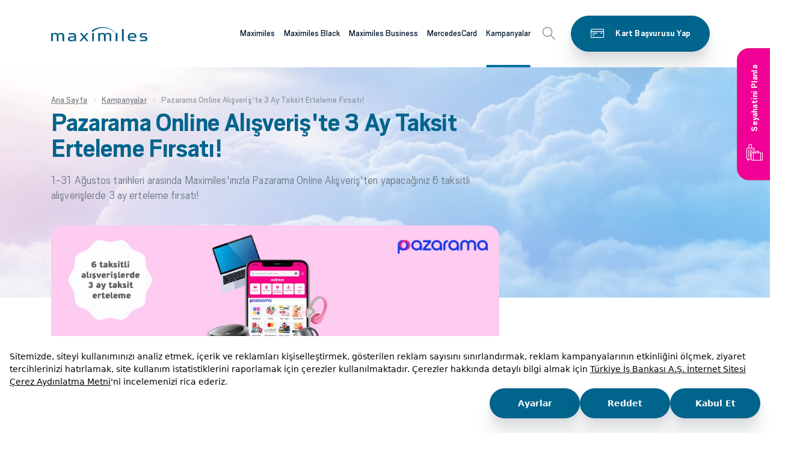

--- FILE ---
content_type: text/html; charset=utf-8
request_url: https://www.maximiles.com.tr/kampanyalar/pazarama-online-alisveris-te-3-ay-taksit-erteleme-firsati
body_size: 19674
content:
<!DOCTYPE html><html lang=tr><head><meta charset=utf-8><meta name=viewport content="width=device-width, height=device-height, initial-scale=1.0, maximum-scale=5, user-scalable=yes"><meta name=author content=Maximiles><link href="/_assets/css/style.min.css?v=YD7sYOT4N-mRPL8DUt0o72mG46B2lMZMYw9u13wl-VI" as=style rel="stylesheet preload"><link rel=canonical href=https://www.maximiles.com.tr/kampanyalar/pazarama-online-alisveris-te-3-ay-taksit-erteleme-firsati><link rel=apple-touch-icon sizes=57x57 href=/apple-icon-57x57.png><link rel=apple-touch-icon sizes=60x60 href=/apple-icon-60x60.png><link rel=apple-touch-icon sizes=72x72 href=/apple-icon-72x72.png><link rel=apple-touch-icon sizes=76x76 href=/apple-icon-76x76.png><link rel=apple-touch-icon sizes=114x114 href=/apple-icon-114x114.png><link rel=apple-touch-icon sizes=120x120 href=/apple-icon-120x120.png><link rel=apple-touch-icon sizes=144x144 href=/apple-icon-144x144.png><link rel=apple-touch-icon sizes=152x152 href=/apple-icon-152x152.png><link rel=apple-touch-icon sizes=180x180 href=/apple-icon-180x180.png><link rel=icon type=image/png sizes=192x192 href=/android-icon-192x192.png><link rel=icon type=image/png sizes=32x32 href=/favicon-32x32.png><link rel=icon type=image/png sizes=96x96 href=/favicon-96x96.png><link rel=icon type=image/png sizes=16x16 href=/favicon-16x16.png><link rel=manifest href=/manifest.json><meta name=msapplication-TileColor content=#ffffff><meta name=msapplication-TileImage content=/ms-icon-144x144.png><meta name=theme-color content=#ffffff><title>Pazarama Online Alışveriş&#x27;te 3 Ay Taksit Erteleme Fırsatı! | Maximiles</title><meta property=og:title content="Pazarama Online Alışveriş'te 3 Ay Taksit Erteleme Fırsatı!"><meta name=description content="Pazarama Online Alışveriş'te 3 Ay Taksit Erteleme Fırsatı! Kampanya detaylarını incelemek ve kampanyaya katılmak için tıklayınız!"><meta property=og:description content=" Kampanya detaylarını incelemek ve kampanyaya katılmak için tıklayınız!"><meta property=og:image content=https://www.maximiles.com.tr/medium/Campaign/Image/f940c966-a9a3-4c0e-a1b5-ec3210c4fd0d><meta property=og:image content=https://www.maximiles.com.tr/_assets/images/maximiles-logo.png><meta property=og:site_name content=Maximiles><meta name=robots content="index, follow, max-snippet:-1, max-video-preview:-1, max-image-preview:large"><script>(function(w,d,s,l,i){w[l]=w[l]||[];w[l].push({'gtm.start':new Date().getTime(),event:'gtm.js'});var f=d.getElementsByTagName(s)[0],j=d.createElement(s),dl=l!='dataLayer'?'&l='+l:'';j.async=true;j.src='https://www.googletagmanager.com/gtm.js?id='+i+dl;f.parentNode.insertBefore(j,f);})(window,document,'script','dataLayer','GTM-TPFB4P');</script><script src=https://bundles.efilli.com/maximiles.com.tr.prod.js></script><script type=application/ld+json>{"@type":"BankOrCreditUnion","@context":"http://schema.org","name":"Maximiles","legalName":"Maximiles","description":"Maximiles, yurt içi ve yurt dışı tüm alışverişlerde kullanabileceğiniz, yaptığınız alışverişlerden belirli oranlarda MaxiMil kazandıran, kazandığınız MaxiMillerle uçak bileti alabileceğiniz bir kredi kartıdır.","url":"https://www.maximiles.com.tr/","Image":"https://www.maximiles.com.tr/_assets/images/maximiles-logo.png","logo":"https://www.maximiles.com.tr/_assets/images/maximiles-logo.png","telephone":"0850-724-07-24","faxNumber":"0212-316-04-04","openingHours":"Mo, Tu, We, Th, Fr 09:00-17:00","memberOf":"Türkiye Bankalar Birliği","currenciesAccepted":"EUR,USD,TRY","priceRange":"0","contactPoint":[{"@type":"ContactPoint","telephone":"0850-724-0-724","contactType":"Müşteri Hizmetleri"}],"address":{"@type":"PostalAddress","addressLocality":"İstanbul","addressRegion":"TR","streetAddress":"İş Kuleleri Levent/İstanbul","postalCode":"34330"},"sameAs":["https://x.com/maximileskart","https://www.facebook.com/MaximilesKart","https://www.instagram.com/maximileskart/","https://tr.pinterest.com/maximumkart/","https://tr.pinterest.com/maximileskart/"]}</script><script>(function(){var g,e,r,a=window,l=document,t=arguments,s='script',cx=['init','track','subscribe','version','indentify'],sx,gx=function(){var x,i=this;for(i._q=[],x=0;cx.length>x;x++)
(function(x){i[x]=function(){return(i._q.push([x].concat(Array.prototype.slice.call(arguments,0))),i);};})(cx[x]);};for(a._gt=a._gt||{},g=0;t.length>g;t++)
a._gt[t[g]]=a[t[g]]=a[t[g]]||new gx();(e=l.createElement(s)),(e.async=1),(e.src='https://cdn.thequin.ai/lib/v2/geralt.min.js'),(r=l.getElementsByTagName(s)[0]),r.parentNode.insertBefore(e,r);})('geralt');geralt.init({debug:true,name:'Maximiles'});</script><body><a id=skip-nav href=#page-content>Skip to content</a><div id=overlay class=overlay></div><div id=overlay-another class=overlay></div><header class=header><div class=mobile-top><a class="btn btn-icon-left btn-primary" href="https://www.isbank.com.tr/kredi-karti-basvuru/?productId=2&amp;site=maximiles" target=_blank> <span>Kart Başvurusu Yap</span> <i class="icon icon-cards"></i> </a> <a class="btn btn-icon-left btn-pink" href="https://www.pazaramatatil.com/?referer=maximiles_web" target=_blank> <span>Seyahatini Planla</span> <i class="icon icon-tatil"></i> </a></div><div class=container><a class=logo href="/" data-dataroid-label=header-logo> <svg xmlns=http://www.w3.org/2000/svg width=160 height=24 viewBox="0 0 160 24" role=button><g fill=none fill-rule=evenodd><g transform="translate(-152 -44)"><g><path fill=#005a82 d="M2.866 15.805c0-2.866.323-3.91 3.301-3.91 2.939 0 3.224 1.044 3.224 3.91v7.692h2.869v-7.692c0-2.866.32-3.91 3.292-3.91 2.94 0 3.23 1.044 3.23 3.91v7.692h2.867v-7.984c0-4.563-1.794-5.734-5.126-5.734-2.651 0-3.91.683-4.84 2.247C10.895 10.3 9.355 9.78 7.135 9.78c-2.548 0-3.444.552-4.27 1.854v-1.596H0v13.46h2.866v-7.692zm35.89 6.095v1.597h2.868v-7.756c0-3.715-1.325-5.865-6.383-5.865-2.825 0-4.155.23-5.73.488v2.15c1.608-.225 2.792-.39 5.484-.39 2.97 0 3.653.815 3.76 3.095-1.04.162-2.473.327-4.871.425-3.732.161-5.987.908-5.987 4.037 0 2.968 2.15 4.075 5.662 4.075 2.723 0 4.267-.716 5.196-1.856zm0-4.826v1.568c0 1.76-1.398 2.995-4.55 2.995-2.55 0-3.37-.586-3.37-2.084 0-1.598.928-1.92 3.224-2.018 2.222-.101 3.621-.23 4.695-.461zm8.32 6.423h3.115l3.657-4.337.755-.878s.391.424.754.878l3.62 4.337h3.259l-5.77-6.912 5.594-6.548h-3.121l-3.193 3.812c-.282.36-.787.946-.787.946s-.5-.586-.788-.946l-3.227-3.812h-3.261l5.414 6.451-6.02 7.01zm21.078 0h2.869v-13.46h-2.869v13.46zm13.088-7.692c0-2.866.318-3.91 3.292-3.91 2.941 0 3.229 1.044 3.229 3.91v7.692h2.866v-7.692c0-2.866.323-3.91 3.294-3.91 2.941 0 3.229 1.044 3.229 3.91v7.692h2.87v-7.984c0-4.563-1.794-5.734-5.126-5.734-2.653 0-3.91.683-4.842 2.247-.787-1.726-2.329-2.247-4.551-2.247-2.544 0-3.44.552-4.261 1.854v-1.596h-2.873v13.46h2.873v-7.692zm26.065 7.692h2.868v-13.46h-2.868v13.46zm10.538 0h2.866V3.457h-2.866v20.04zm12.617-5.67h11.324v-1.173c0-4.564-2.29-6.875-7.133-6.875-4.156 0-7.169 2.183-7.169 7.036 0 4.956 2.798 6.844 7.92 6.844 2.508 0 3.876-.162 4.948-.292v-2.219c-1.148.133-2.796.263-4.728.263-3.409 0-4.913-.683-5.162-3.584zm8.386-2.15h-8.35c.287-2.935 1.825-3.684 4.265-3.684 2.756 0 3.94.979 4.085 3.684zM160 19.648c0-3.063-1.902-4.102-5.807-4.102-3.264 0-4.087-.327-4.087-1.726 0-1.336.896-1.73 4.16-1.73 2.22 0 3.367.162 4.66.327v-2.18c-1.039-.166-2.44-.297-4.839-.297-3.981 0-6.705.849-6.705 3.843 0 3.133 2.223 4.075 5.917 4.075 3.187 0 3.94.232 3.94 1.763 0 1.366-1.22 1.79-3.872 1.79-2.974 0-4.263-.161-5.517-.36v2.215c1.219.198 2.757.329 5.627.329 4.55 0 6.523-.849 6.523-3.947zM67.97 5.861S74.735-.366 87.32.017c11.817.36 20.24 9.975 20.24 9.975l-.125.389S99.74 1.985 88.061 1.343C76.006.68 67.97 9.032 67.97 9.032v-3.17z" transform="translate(152 44)" /></g></g></g></svg> </a> <nav class=menu id=navigation> <a href=javascript: class=back-menu-second><img class=back-img src=/_assets/images/svg/arrow-left.svg alt=menu>Geri</a><ul class=first-level><li><a class=gaTag-menu-link aria-label="Maximiles kartları hakkında daha fazla bilgi al" aria-haspopup=true href="/">Maximiles</a><div class=mbutton><img src=/_assets/images/svg/arrow-right2.svg alt=menu></div><div class=sub-menu><div class=container><div class="row no-gutters align-items-stretch h-100"><div class=col-lg-4><span class=prev-level-title><a href="/">Maximiles</a></span><ul class="second-level nav nav-tabs" role=tablist><li class=nav-item><a class="sublink gaTag-menu-link" href=/kart-secenekleri> <span>Maximiles Kart Seçenekleri</span> </a> <a class=nav-link id=nav-e93284e5-9781-47fd-9562-4537d6294b53-tab data-toggle=tab href=#nav-e93284e5-9781-47fd-9562-4537d6294b53 role=tab aria-selected=false></a> <img class=mbutton-second src=/_assets/images/svg/arrow-right2.svg alt=menu><ul class=third-level><li class=prev-level-title><a href=/kart-secenekleri>Maximiles Kart Seçenekleri</a><li><a class=sublink href=/maximiles-kredi-karti><span>Maximiles Kredi Kartı</span></a><li><a class=sublink href=/select-kredi-karti><span>Maximiles Select Kredi Kartı</span></a><li><a class=sublink href=/maximilesblack-kart><span>Maximiles Black Kart</span></a><li><a class=sublink href=/maximiles-sanal-kart><span>Maximiles Sanal Kart</span></a></ul><li class=nav-item><a class="sublink gaTag-menu-link" href=/ucus-mili-programi> <span>Maximiles Programı</span> </a> <a class=nav-link id=nav-7b97b432-6375-492c-8681-3516d304b6f0-tab data-toggle=tab href=#nav-7b97b432-6375-492c-8681-3516d304b6f0 role=tab aria-selected=false></a> <img class=mbutton-second src=/_assets/images/svg/arrow-right2.svg alt=menu><ul class=third-level><li class=prev-level-title><a href=/ucus-mili-programi>Maximiles Programı</a><li><a class=sublink href=/nasil-maximil-kazanabilirim><span>MaxiMil Kazanımı</span></a><li><a class=sublink href=/kazanilan-maximillerin-kullanimi><span>Kazanılan MaxiMillerin Kullanımı</span></a><li><a class=sublink href=/avans-maximil><span>Avans MaxiMil</span></a><li><a class=sublink href=/maximil-ile-nasil-ucak-bileti-alirim><span>MaxiMil ile Uçak Bileti Alımı</span></a><li><a class=sublink href=/maximil-ile-otel-rezervasyonu><span>MaxiMil ile Otel Rezervasyonu</span></a><li><a class=sublink href=/maximil-ile-arac-kiralama><span>MaxiMil ile Araç Kiralama</span></a><li><a class=sublink href=/maximile-transferi><span>MaxiMil Transferi</span></a></ul><li class=nav-item><a class="sublink gaTag-menu-link" href=/ayricaliklar> <span>Maximiles Ayrıcalıkları</span> </a> <a class=nav-link id=nav-d5c1bd8f-3231-4be8-8f49-ee5952217ef1-tab data-toggle=tab href=#nav-d5c1bd8f-3231-4be8-8f49-ee5952217ef1 role=tab aria-selected=false></a> <img class=mbutton-second src=/_assets/images/svg/arrow-right2.svg alt=menu><ul class=third-level><li class=prev-level-title><a href=/ayricaliklar>Maximiles Ayrıcalıkları</a><li><a class=sublink href=/kanyon-vale-parking><span>Kanyon</span></a><li><a class=sublink href=/maximiles-kart-havaalani-ayricaliklari><span>Maximiles Havaalanı Ayrıcalıkları</span></a><li><a class=sublink href=/maximiles-bkm-etkinliklerine-ozel-indirimler><span>BKM Etkinliklerine Özel İndirimler!</span></a></ul><li class=nav-item><a class="sublink gaTag-menu-link" href=/ozellikler> <span>Maximiles Özellikleri</span> </a> <a class=nav-link id=nav-66ffa544-7bd6-4079-ab1a-bca6eae55725-tab data-toggle=tab href=#nav-66ffa544-7bd6-4079-ab1a-bca6eae55725 role=tab aria-selected=false></a> <img class=mbutton-second src=/_assets/images/svg/arrow-right2.svg alt=menu><ul class=third-level><li class=prev-level-title><a href=/ozellikler>Maximiles Özellikleri</a><li><a class=sublink href=/bankamatik-karti-ozelligi><span>Maximiles Bankamatik Kartı Özelliği</span></a><li><a class=sublink href=/ek-kart><span>Ek Kart</span></a><li><a class=sublink href=/hizli-ve-teknolojik-alisveris><span>Maximiles ile Hızlı ve Teknolojik Alışveriş</span></a><li><a class=sublink href=/maximiles-talimatlari><span>Maximiles Talimatları</span></a><li><a class=sublink href=/temassiz-odeme><span>Maximiles Temassız Ödeme</span></a><li><a class=sublink href=/maximiles-dijital-kullanim><span>Maximiles Dijital Kullanım</span></a></ul><li class=nav-item><a class="sublink gaTag-menu-link" href=/finansal-ayricaliklar> <span>Maximiles Finansal Ayrıcalıkları</span> </a> <a class=nav-link id=nav-cd280675-d1b8-4db1-ad49-eff2887e75f0-tab data-toggle=tab href=#nav-cd280675-d1b8-4db1-ad49-eff2887e75f0 role=tab aria-selected=false></a> <img class=mbutton-second src=/_assets/images/svg/arrow-right2.svg alt=menu><ul class=third-level><li class=prev-level-title><a href=/finansal-ayricaliklar>Maximiles Finansal Ayrıcalıkları</a><li><a class=sublink href=/kredi-karti-destek-sigortasi><span>Maximiles Kredi Kartı Destek Sigortası</span></a><li><a class=sublink href=/nakit-avans><span>Maximiles Nakit Avans</span></a><li><a class=sublink href=/odeme-erteleme><span>Ödeme - Harcama Erteleme ve Hesaplama </span></a><li><a class=sublink href=/odeme-taksitlendirme><span>İş Bankası Maximiles Kart ile Ödeme Taksitlendirme Avantajları</span></a><li><a class=sublink href=/hesap-ozeti-taksitlendirme><span>Hesap Özeti Taksitlendirme</span></a><li><a class=sublink href=/hesap-ozeti-erteleme><span>Hesap Özeti Erteleme</span></a></ul><li class=nav-item><a class="sublink gaTag-menu-link" href=/maximum-mobil2> <span>Maximum Mobil</span> </a> <a class=nav-link id=nav-ba6421ab-3f71-454d-8aff-4cd5857e2333-tab data-toggle=tab href=#nav-ba6421ab-3f71-454d-8aff-4cd5857e2333 role=tab aria-selected=false></a> <img class=mbutton-second src=/_assets/images/svg/arrow-right2.svg alt=menu><ul class=third-level><li class=prev-level-title><a href=/maximum-mobil2>Maximum Mobil</a><li><a class=sublink href=/kart-basvuru><span>Kart Başvuru</span></a><li><a class=sublink href=/maximum-mobil-indirme-ve-aktivasyon><span>Maximum Mobil İndirme ve Aktivasyon</span></a><li><a class=sublink href=/kartlarim><span>Kartlarım</span></a><li><a class=sublink href=/odemeler><span>Ödemeler</span></a><li><a class=sublink href=/kart-islemlerim><span>Kart İşlemlerim</span></a><li><a class=sublink href=/pazarama><span>Pazarama</span></a></ul></ul></div><div class="col-lg-8 right-area"><div class=tab-content><div class="tab-pane fade" id=nav-e93284e5-9781-47fd-9562-4537d6294b53 role=tabpanel><ul><li><a class=gaTag-menu-link href=/maximiles-kredi-karti>Maximiles Kredi Kartı</a><li><a class=gaTag-menu-link href=/select-kredi-karti>Maximiles Select Kredi Kartı</a><li><a class=gaTag-menu-link href=/maximilesblack-kart>Maximiles Black Kart</a><li><a class=gaTag-menu-link href=/maximiles-sanal-kart>Maximiles Sanal Kart</a></ul></div><div class="tab-pane fade" id=nav-7b97b432-6375-492c-8681-3516d304b6f0 role=tabpanel><ul><li><a class=gaTag-menu-link href=/nasil-maximil-kazanabilirim>MaxiMil Kazanımı</a><li><a class=gaTag-menu-link href=/kazanilan-maximillerin-kullanimi>Kazanılan MaxiMillerin Kullanımı</a><li><a class=gaTag-menu-link href=/avans-maximil>Avans MaxiMil</a><li><a class=gaTag-menu-link href=/maximil-ile-nasil-ucak-bileti-alirim>MaxiMil ile Uçak Bileti Alımı</a><li><a class=gaTag-menu-link href=/maximil-ile-otel-rezervasyonu>MaxiMil ile Otel Rezervasyonu</a><li><a class=gaTag-menu-link href=/maximil-ile-arac-kiralama>MaxiMil ile Araç Kiralama</a><li><a class=gaTag-menu-link href=/maximile-transferi>MaxiMil Transferi</a></ul></div><div class="tab-pane fade" id=nav-d5c1bd8f-3231-4be8-8f49-ee5952217ef1 role=tabpanel><ul><li><a class=gaTag-menu-link href=/kanyon-vale-parking>Kanyon</a><li><a class=gaTag-menu-link href=/maximiles-kart-havaalani-ayricaliklari>Maximiles Havaalanı Ayrıcalıkları</a><li><a class=gaTag-menu-link href=/maximiles-bkm-etkinliklerine-ozel-indirimler>BKM Etkinliklerine Özel İndirimler!</a></ul></div><div class="tab-pane fade" id=nav-66ffa544-7bd6-4079-ab1a-bca6eae55725 role=tabpanel><ul><li><a class=gaTag-menu-link href=/bankamatik-karti-ozelligi>Maximiles Bankamatik Kartı Özelliği</a><li><a class=gaTag-menu-link href=/ek-kart>Ek Kart</a><li><a class=gaTag-menu-link href=/hizli-ve-teknolojik-alisveris>Maximiles ile Hızlı ve Teknolojik Alışveriş</a><li><a class=gaTag-menu-link href=/maximiles-talimatlari>Maximiles Talimatları</a><li><a class=gaTag-menu-link href=/temassiz-odeme>Maximiles Temassız Ödeme</a><li><a class=gaTag-menu-link href=/maximiles-dijital-kullanim>Maximiles Dijital Kullanım</a></ul></div><div class="tab-pane fade" id=nav-cd280675-d1b8-4db1-ad49-eff2887e75f0 role=tabpanel><ul><li><a class=gaTag-menu-link href=/kredi-karti-destek-sigortasi>Maximiles Kredi Kartı Destek Sigortası</a><li><a class=gaTag-menu-link href=/nakit-avans>Maximiles Nakit Avans</a><li><a class=gaTag-menu-link href=/odeme-erteleme>Ödeme - Harcama Erteleme ve Hesaplama </a><li><a class=gaTag-menu-link href=/odeme-taksitlendirme>İş Bankası Maximiles Kart ile Ödeme Taksitlendirme Avantajları</a><li><a class=gaTag-menu-link href=/hesap-ozeti-taksitlendirme>Hesap Özeti Taksitlendirme</a><li><a class=gaTag-menu-link href=/hesap-ozeti-erteleme>Hesap Özeti Erteleme</a></ul></div><div class="tab-pane fade" id=nav-ba6421ab-3f71-454d-8aff-4cd5857e2333 role=tabpanel><ul><li><a class=gaTag-menu-link href=/kart-basvuru>Kart Başvuru</a><li><a class=gaTag-menu-link href=/maximum-mobil-indirme-ve-aktivasyon>Maximum Mobil İndirme ve Aktivasyon</a><li><a class=gaTag-menu-link href=/kartlarim>Kartlarım</a><li><a class=gaTag-menu-link href=/odemeler>Ödemeler</a><li><a class=gaTag-menu-link href=/kart-islemlerim>Kart İşlemlerim</a><li><a class=gaTag-menu-link href=/pazarama>Pazarama</a></ul></div></div><div class=menu-image style="background-image:url('/medium/Page/Image/fa7bb28d-6016-4a63-acfe-3a0ace76f63a')"><span class=h3>Alışverişinizden mil kazanın ayrıcalıkların tadını çıkarın!</span> <a class="menu-btn btn btn-white btn-icon-left gaTag-kart-basvurusu-yap" href="https://www.isbank.com.tr/kredi-karti-basvuru/?productId=2&amp;site=maximiles" target=_blank rel=nofollow> <span>Kart Başvurusu Yap</span> <i class="icon icon-cards"></i> </a></div></div></div></div></div><li><a class=gaTag-menu-link aria-label="Maximiles kartları hakkında daha fazla bilgi al" aria-haspopup=true href=/maximilesblack>Maximiles Black</a><div class=mbutton><img src=/_assets/images/svg/arrow-right2.svg alt=menu></div><div class=sub-menu><div class=container><div class="row no-gutters align-items-stretch h-100"><div class=col-lg-4><span class=prev-level-title><a href=/maximilesblack>Maximiles Black</a></span><ul class="second-level nav nav-tabs" role=tablist><li class=nav-item><a class="sublink gaTag-menu-link" href=/maximilesblack-kart-nedir> <span>Maximiles Black Nedir?</span> </a> <a class=nav-link id=nav-80eb7753-f605-4899-aeed-4a4809670563-tab data-toggle=tab href=#nav-80eb7753-f605-4899-aeed-4a4809670563 role=tab aria-selected=false></a> <img class=mbutton-second src=/_assets/images/svg/arrow-right2.svg alt=menu><li class=nav-item><a class="sublink gaTag-menu-link" href=/maximilesblack-ucus-mili-programi> <span>Maximiles Black Programı</span> </a> <a class=nav-link id=nav-0892f3f1-ebe6-4d7f-a88a-9ff6d2174c57-tab data-toggle=tab href=#nav-0892f3f1-ebe6-4d7f-a88a-9ff6d2174c57 role=tab aria-selected=false></a> <img class=mbutton-second src=/_assets/images/svg/arrow-right2.svg alt=menu><ul class=third-level><li class=prev-level-title><a href=/maximilesblack-ucus-mili-programi>Maximiles Black Programı</a><li><a class=sublink href=/maximilesblack-ile-nasil-maximil-kazanabilirim><span>Maximiles Black ile MaxiMil Kazanımı</span></a><li><a class=sublink href=/maximilesblack-kazanilan-maximillerin-kullanimi><span>Maximiles Black ile Kazanılan MaxiMillerin Kullanımı</span></a><li><a class=sublink href=/maximilesblack-avans-maximil><span>Maximiles Black Avans MaxiMil</span></a><li><a class=sublink href=/maximil><span>Maximiles Black ile MaxiMil Transferi</span></a></ul><li class=nav-item><a class="sublink gaTag-menu-link" href=/maximilesblack-ayricaliklari> <span>Maximiles Black Ayrıcalıkları</span> </a> <a class=nav-link id=nav-079d5b30-1abd-4a08-bf2d-5bed955748b1-tab data-toggle=tab href=#nav-079d5b30-1abd-4a08-bf2d-5bed955748b1 role=tab aria-selected=false></a> <img class=mbutton-second src=/_assets/images/svg/arrow-right2.svg alt=menu><ul class=third-level><li class=prev-level-title><a href=/maximilesblack-ayricaliklari>Maximiles Black Ayrıcalıkları</a><li><a class=sublink href=/havaalani-ayricaliklari-2><span>Maximiles Black’le Havaalanı Ayrıcalıkları</span></a><li><a class=sublink href=/kanyon-vale-parking-hizmetinde-ozel-indirimler><span>Kanyon Vale Hizmetinde Özel İndirimler!</span></a><li><a class=sublink href=/bkm-etkinlikleri-biletlerinde-ozel-indirimler><span>BKM Etkinlikleri Biletlerinde Özel İndirimler!</span></a><li><a class=sublink href=/maximiles-black-ile-myvisa-ayricaliklari><span>Maximiles Black ile my Visa Ayrıcalıkları!</span></a><li><a class=sublink href=/the-bodrum-cup-maximiles-black-ile-bodrum-da><span>The Bodrum Cup, Maximiles Black ile Bodrum&#x27;da!</span></a></ul><li class=nav-item><a class="sublink gaTag-menu-link" href=/maximilesblack-ozellikleri> <span>Maximiles Black Özellikleri</span> </a> <a class=nav-link id=nav-ace659aa-6baa-44f0-a7a8-0c8cd93adc7a-tab data-toggle=tab href=#nav-ace659aa-6baa-44f0-a7a8-0c8cd93adc7a role=tab aria-selected=false></a> <img class=mbutton-second src=/_assets/images/svg/arrow-right2.svg alt=menu><ul class=third-level><li class=prev-level-title><a href=/maximilesblack-ozellikleri>Maximiles Black Özellikleri</a><li><a class=sublink href=/maximilesblack-bankamatik-karti-ozelligi><span>Bankamatik Kartı Özelliği</span></a><li><a class=sublink href=/maximilesblack-hizli-ve-teknolojik-alisveris><span>Hızlı ve Teknolojik Alışveriş</span></a><li><a class=sublink href=/maximilesblack-talimatlari><span>Maximiles Black Talimatları</span></a><li><a class=sublink href=/maximilesblack-temassiz-odeme><span>Temassız Ödeme</span></a><li><a class=sublink href=/dijital-kullanim><span>Maximiles Black Dijital Kullanım</span></a></ul></ul></div><div class="col-lg-8 right-area"><div class=tab-content><div class="tab-pane fade" id=nav-0892f3f1-ebe6-4d7f-a88a-9ff6d2174c57 role=tabpanel><ul><li><a class=gaTag-menu-link href=/maximilesblack-ile-nasil-maximil-kazanabilirim>Maximiles Black ile MaxiMil Kazanımı</a><li><a class=gaTag-menu-link href=/maximilesblack-kazanilan-maximillerin-kullanimi>Maximiles Black ile Kazanılan MaxiMillerin Kullanımı</a><li><a class=gaTag-menu-link href=/maximilesblack-avans-maximil>Maximiles Black Avans MaxiMil</a><li><a class=gaTag-menu-link href=/maximil>Maximiles Black ile MaxiMil Transferi</a></ul></div><div class="tab-pane fade" id=nav-079d5b30-1abd-4a08-bf2d-5bed955748b1 role=tabpanel><ul><li><a class=gaTag-menu-link href=/havaalani-ayricaliklari-2>Maximiles Black’le Havaalanı Ayrıcalıkları</a><li><a class=gaTag-menu-link href=/kanyon-vale-parking-hizmetinde-ozel-indirimler>Kanyon Vale Hizmetinde Özel İndirimler!</a><li><a class=gaTag-menu-link href=/bkm-etkinlikleri-biletlerinde-ozel-indirimler>BKM Etkinlikleri Biletlerinde Özel İndirimler!</a><li><a class=gaTag-menu-link href=/maximiles-black-ile-myvisa-ayricaliklari>Maximiles Black ile my Visa Ayrıcalıkları!</a><li><a class=gaTag-menu-link href=/the-bodrum-cup-maximiles-black-ile-bodrum-da>The Bodrum Cup, Maximiles Black ile Bodrum&#x27;da!</a></ul></div><div class="tab-pane fade" id=nav-ace659aa-6baa-44f0-a7a8-0c8cd93adc7a role=tabpanel><ul><li><a class=gaTag-menu-link href=/maximilesblack-bankamatik-karti-ozelligi>Bankamatik Kartı Özelliği</a><li><a class=gaTag-menu-link href=/maximilesblack-hizli-ve-teknolojik-alisveris>Hızlı ve Teknolojik Alışveriş</a><li><a class=gaTag-menu-link href=/maximilesblack-talimatlari>Maximiles Black Talimatları</a><li><a class=gaTag-menu-link href=/maximilesblack-temassiz-odeme>Temassız Ödeme</a><li><a class=gaTag-menu-link href=/dijital-kullanim>Maximiles Black Dijital Kullanım</a></ul></div></div><div class=menu-image style="background-image:url('/medium/Page/Image/c3757d30-4c05-4447-9f8e-9c8999877221')"><span class=h3>Alışverişlerinizden mil kazanın ayrıcalıkların tadını çıkarın!</span> <a class="menu-btn btn btn-white btn-icon-left gaTag-kart-basvurusu-yap" href="https://www.isbank.com.tr/kredi-karti-basvuru/?productId=18&amp;site=maximiles" target=_blank rel=nofollow> <span>Kart Başvurusu Yap</span> <i class=icon></i> </a></div></div></div></div></div><li><a class=gaTag-menu-link aria-label="Maximiles kartları hakkında daha fazla bilgi al" aria-haspopup=true href=/maximiles-business>Maximiles Business</a><div class=mbutton><img src=/_assets/images/svg/arrow-right2.svg alt=menu></div><div class=sub-menu><div class=container><div class="row no-gutters align-items-stretch h-100"><div class=col-lg-4><span class=prev-level-title><a href=/maximiles-business>Maximiles Business</a></span><ul class="second-level nav nav-tabs" role=tablist><li class=nav-item><a class="sublink gaTag-menu-link" href=/maximiles-business-nedir> <span>Maximiles Business Nedir?</span> </a> <a class=nav-link id=nav-c3d94138-921a-4ede-99db-236412662eee-tab data-toggle=tab href=#nav-c3d94138-921a-4ede-99db-236412662eee role=tab aria-selected=false></a> <img class=mbutton-second src=/_assets/images/svg/arrow-right2.svg alt=menu><li class=nav-item><a class="sublink gaTag-menu-link" href=/maximiles-business-a-kimler-basvurabilir> <span>Maximiles Business&#x27;a Kimler Başvurabilir?</span> </a> <a class=nav-link id=nav-49a73bc9-3a07-46fe-817c-3d5cbe7207af-tab data-toggle=tab href=#nav-49a73bc9-3a07-46fe-817c-3d5cbe7207af role=tab aria-selected=false></a> <img class=mbutton-second src=/_assets/images/svg/arrow-right2.svg alt=menu><li class=nav-item><a class="sublink gaTag-menu-link" href=/maximiles-business-kart-secenekleri> <span>Maximiles Business Kart Seçenekleri</span> </a> <a class=nav-link id=nav-ad46651f-2e3c-4577-8f10-fd30f0fe3574-tab data-toggle=tab href=#nav-ad46651f-2e3c-4577-8f10-fd30f0fe3574 role=tab aria-selected=false></a> <img class=mbutton-second src=/_assets/images/svg/arrow-right2.svg alt=menu><ul class=third-level><li class=prev-level-title><a href=/maximiles-business-kart-secenekleri>Maximiles Business Kart Seçenekleri</a><li><a class=sublink href=/maximiles-business-kredi-karti><span>Maximiles Business Kredi Kartı</span></a><li><a class=sublink href=/maximiles-tim-ihracatci-kart><span>Maximiles TİM İhracatçı Kart</span></a><li><a class=sublink href=/ktto-logolu-maximiles-business-kart><span>KTTO Logolu Maximiles Business Kart</span></a></ul><li class=nav-item><a class="sublink gaTag-menu-link" href=/maximiles-business-mil-programi> <span>Maximiles Business Mil Programı</span> </a> <a class=nav-link id=nav-347de11a-8f00-4adb-8e23-fc04e2f82ada-tab data-toggle=tab href=#nav-347de11a-8f00-4adb-8e23-fc04e2f82ada role=tab aria-selected=false></a> <img class=mbutton-second src=/_assets/images/svg/arrow-right2.svg alt=menu><ul class=third-level><li class=prev-level-title><a href=/maximiles-business-mil-programi>Maximiles Business Mil Programı</a><li><a class=sublink href=/maximiles-business-ucus-mili-kazanma><span>Maximiles Business ile Uçuş Mili Kazanma</span></a><li><a class=sublink href=/kazanilan-bussiness-millerin-kullanimi><span>Kazanılan Business Millerin Kullanımı</span></a><li><a class=sublink href=/maximiles-business-ucak-biletini-nasil-alirim><span>Uçak Biletini Nasıl Alırım?</span></a><li><a class=sublink href=/ucus-programi-genel-kurallari><span>Uçuş Programı Genel Kuralları</span></a></ul><li class=nav-item><a class="sublink gaTag-menu-link" href=/maximiles-business-ayricaliklari> <span>Maximiles Business Ayrıcalıkları</span> </a> <a class=nav-link id=nav-f12bbae0-7bf1-48f8-b523-a00df87a9cdd-tab data-toggle=tab href=#nav-f12bbae0-7bf1-48f8-b523-a00df87a9cdd role=tab aria-selected=false></a> <img class=mbutton-second src=/_assets/images/svg/arrow-right2.svg alt=menu><ul class=third-level><li class=prev-level-title><a href=/maximiles-business-ayricaliklari>Maximiles Business Ayrıcalıkları</a><li><a class=sublink href=/maximiles-business-yetkilendirme><span>Yetkilendirme</span></a><li><a class=sublink href=/maximiles-business-guvenli-alisveris><span>Online Alışveriş</span></a><li><a class=sublink href=/ticari-sanal-kart><span>Ticari Sanal Kart</span></a><li><a class=sublink href=/raporlamalar><span>Raporlamalar</span></a><li><a class=sublink href=/vergi-odemeleri><span>Vergi Ödemeleri</span></a><li><a class=sublink href=/kaybolma-ve-calinma><span>Kaybolma ve Çalınma</span></a><li><a class=sublink href=/sosyal-guvenlik-kurumu-sgk-odemeleri><span>Sosyal Güvenlik Kurumu (SGK) Ödemeleri</span></a></ul><li class=nav-item><a class="sublink gaTag-menu-link" href=/maximiles-business-ozellikleri> <span>Maximiles Business Özellikleri</span> </a> <a class=nav-link id=nav-f8618cac-84ab-4039-8ddb-6a10030789e8-tab data-toggle=tab href=#nav-f8618cac-84ab-4039-8ddb-6a10030789e8 role=tab aria-selected=false></a> <img class=mbutton-second src=/_assets/images/svg/arrow-right2.svg alt=menu><ul class=third-level><li class=prev-level-title><a href=/maximiles-business-ozellikleri>Maximiles Business Özellikleri</a><li><a class=sublink href=/maximiles-business-temassiz-odeme><span>Maximiles Business ile Temassız Ödeme</span></a><li><a class=sublink href=/maximum-isyerim-maximiles-business-islemleri><span>Maximum İşyerim Maximiles Business İşlemleri</span></a><li><a class=sublink href=/duzenli-odeme-talimatlar><span>Düzenli Ödeme Talimatlar</span></a><li><a class=sublink href=/faiz-ve-ucretler><span>Faiz ve Ücretler</span></a></ul><li class=nav-item><a class="sublink gaTag-menu-link" href=/maximiles-business-finansal-ayricaliklar> <span>Maximiles Business Finansal Ayrıcalıkları</span> </a> <a class=nav-link id=nav-f364a2f4-29cc-4487-959f-c60fa61e7a8f-tab data-toggle=tab href=#nav-f364a2f4-29cc-4487-959f-c60fa61e7a8f role=tab aria-selected=false></a> <img class=mbutton-second src=/_assets/images/svg/arrow-right2.svg alt=menu><ul class=third-level><li class=prev-level-title><a href=/maximiles-business-finansal-ayricaliklar>Maximiles Business Finansal Ayrıcalıkları</a><li><a class=sublink href=/maximiles-business-taksitli-nakit-avans><span>Taksitli Nakit Avans</span></a><li><a class=sublink href=/maximiles-business-nakit-avans><span>Nakit Avans</span></a><li><a class=sublink href=/maximiles-business-taksit-ekle><span>Taksit Ekle</span></a><li><a class=sublink href=/maximiles-business-hesap-ozeti-taksitlendirme><span>Hesap Özeti Taksitlendirme</span></a><li><a class=sublink href=/maximiles-business-hesap-ozeti-erteleme><span>Hesap Özeti Erteleme</span></a></ul></ul></div><div class="col-lg-8 right-area"><div class=tab-content><div class="tab-pane fade" id=nav-ad46651f-2e3c-4577-8f10-fd30f0fe3574 role=tabpanel><ul><li><a class=gaTag-menu-link href=/maximiles-business-kredi-karti>Maximiles Business Kredi Kartı</a><li><a class=gaTag-menu-link href=/maximiles-tim-ihracatci-kart>Maximiles TİM İhracatçı Kart</a><li><a class=gaTag-menu-link href=/ktto-logolu-maximiles-business-kart>KTTO Logolu Maximiles Business Kart</a></ul></div><div class="tab-pane fade" id=nav-347de11a-8f00-4adb-8e23-fc04e2f82ada role=tabpanel><ul><li><a class=gaTag-menu-link href=/maximiles-business-ucus-mili-kazanma>Maximiles Business ile Uçuş Mili Kazanma</a><li><a class=gaTag-menu-link href=/kazanilan-bussiness-millerin-kullanimi>Kazanılan Business Millerin Kullanımı</a><li><a class=gaTag-menu-link href=/maximiles-business-ucak-biletini-nasil-alirim>Uçak Biletini Nasıl Alırım?</a><li><a class=gaTag-menu-link href=/ucus-programi-genel-kurallari>Uçuş Programı Genel Kuralları</a></ul></div><div class="tab-pane fade" id=nav-f12bbae0-7bf1-48f8-b523-a00df87a9cdd role=tabpanel><ul><li><a class=gaTag-menu-link href=/maximiles-business-yetkilendirme>Yetkilendirme</a><li><a class=gaTag-menu-link href=/maximiles-business-guvenli-alisveris>Online Alışveriş</a><li><a class=gaTag-menu-link href=/ticari-sanal-kart>Ticari Sanal Kart</a><li><a class=gaTag-menu-link href=/raporlamalar>Raporlamalar</a><li><a class=gaTag-menu-link href=/vergi-odemeleri>Vergi Ödemeleri</a><li><a class=gaTag-menu-link href=/kaybolma-ve-calinma>Kaybolma ve Çalınma</a><li><a class=gaTag-menu-link href=/sosyal-guvenlik-kurumu-sgk-odemeleri>Sosyal Güvenlik Kurumu (SGK) Ödemeleri</a></ul></div><div class="tab-pane fade" id=nav-f8618cac-84ab-4039-8ddb-6a10030789e8 role=tabpanel><ul><li><a class=gaTag-menu-link href=/maximiles-business-temassiz-odeme>Maximiles Business ile Temassız Ödeme</a><li><a class=gaTag-menu-link href=/maximum-isyerim-maximiles-business-islemleri>Maximum İşyerim Maximiles Business İşlemleri</a><li><a class=gaTag-menu-link href=/duzenli-odeme-talimatlar>Düzenli Ödeme Talimatlar</a><li><a class=gaTag-menu-link href=/faiz-ve-ucretler>Faiz ve Ücretler</a></ul></div><div class="tab-pane fade" id=nav-f364a2f4-29cc-4487-959f-c60fa61e7a8f role=tabpanel><ul><li><a class=gaTag-menu-link href=/maximiles-business-taksitli-nakit-avans>Taksitli Nakit Avans</a><li><a class=gaTag-menu-link href=/maximiles-business-nakit-avans>Nakit Avans</a><li><a class=gaTag-menu-link href=/maximiles-business-taksit-ekle>Taksit Ekle</a><li><a class=gaTag-menu-link href=/maximiles-business-hesap-ozeti-taksitlendirme>Hesap Özeti Taksitlendirme</a><li><a class=gaTag-menu-link href=/maximiles-business-hesap-ozeti-erteleme>Hesap Özeti Erteleme</a></ul></div></div><div class=menu-image style="background-image:url('/medium/Page/Image/44b02474-8f0a-4ef7-92b8-1406ba7aecc7')"><span class=h3>Alışverişinizden mil kazanın ayrıcalıkların tadını çıkarın!</span></div></div></div></div></div><li><a class=gaTag-menu-link aria-label="Maximiles kartları hakkında daha fazla bilgi al" aria-haspopup=true href=/mercedescard>MercedesCard</a><div class=mbutton><img src=/_assets/images/svg/arrow-right2.svg alt=menu></div><div class=sub-menu><div class=container><div class="row no-gutters align-items-stretch h-100"><div class=col-lg-4><span class=prev-level-title><a href=/mercedescard>MercedesCard</a></span><ul class="second-level nav nav-tabs" role=tablist><li class=nav-item><a class="sublink gaTag-menu-link" href=/mercedescard-nedir> <span>MercedesCard Nedir?</span> </a> <a class=nav-link id=nav-c5f3009b-ab65-4658-b780-cb4fdb2557d3-tab data-toggle=tab href=#nav-c5f3009b-ab65-4658-b780-cb4fdb2557d3 role=tab aria-selected=false></a> <img class=mbutton-second src=/_assets/images/svg/arrow-right2.svg alt=menu><li class=nav-item><a class="sublink gaTag-menu-link" href=/mercedescard-a-kimler-basvurabilir> <span>MercedesCard&#x27;a Kimler Başvurabilir?</span> </a> <a class=nav-link id=nav-0b27f470-493b-4c28-858d-a92217c41eb6-tab data-toggle=tab href=#nav-0b27f470-493b-4c28-858d-a92217c41eb6 role=tab aria-selected=false></a> <img class=mbutton-second src=/_assets/images/svg/arrow-right2.svg alt=menu><li class=nav-item><a class="sublink gaTag-menu-link" href=/mercedescard-ucus-programi> <span>MercedesCard Programı</span> </a> <a class=nav-link id=nav-95b0e985-372a-4173-96fb-6e4d53b48e02-tab data-toggle=tab href=#nav-95b0e985-372a-4173-96fb-6e4d53b48e02 role=tab aria-selected=false></a> <img class=mbutton-second src=/_assets/images/svg/arrow-right2.svg alt=menu><ul class=third-level><li class=prev-level-title><a href=/mercedescard-ucus-programi>MercedesCard Programı</a><li><a class=sublink href=/maximil-kazanimi><span>MercedesCard ile MaxiMil Kazanımı</span></a><li><a class=sublink href=/mercedescard-ile-kazanilan-maximillerin-kullanimi><span>MercedesCard ile Kazanılan MaxiMillerin Kullanımı</span></a><li><a class=sublink href=/mercedescard-ile-avans-maximil><span>MercedesCard ile Avans MaxiMil</span></a><li><a class=sublink href=/maximil-transferi><span>MercedesCard ile MaxiMil Transferi</span></a></ul><li class=nav-item><a class="sublink gaTag-menu-link" href=/mercedescard-ayricaliklari> <span>MercedesCard Ayrıcalıkları</span> </a> <a class=nav-link id=nav-e71174c8-3db2-491d-b81b-6de4efd7a2e6-tab data-toggle=tab href=#nav-e71174c8-3db2-491d-b81b-6de4efd7a2e6 role=tab aria-selected=false></a> <img class=mbutton-second src=/_assets/images/svg/arrow-right2.svg alt=menu><ul class=third-level><li class=prev-level-title><a href=/mercedescard-ayricaliklari>MercedesCard Ayrıcalıkları</a><li><a class=sublink href=/mercedescard-ozel-hizmet-ayricaliklari><span>Özel Hizmet Ayrıcalıkları</span></a><li><a class=sublink href=/petrol-ofisi-nde-indirim><span>Petrol Ofisi&#x27;nde İndirim</span></a><li><a class=sublink href=/mercedes-kanyon><span>Kanyon Vale Hizmeti</span></a><li><a class=sublink href=/mercedescard-havaalani-ayricaliklari><span>MercedesCard Havaalanı Ayrıcalıkları</span></a><li><a class=sublink href=/mercedescard-ile-bkm-etkinlik-biletlerinde-ozel-indirimler><span>MercedesCard ile BKM Etkinlik Biletlerinde Özel İndirimler!</span></a></ul></ul></div><div class="col-lg-8 right-area"><div class=tab-content><div class="tab-pane fade" id=nav-95b0e985-372a-4173-96fb-6e4d53b48e02 role=tabpanel><ul><li><a class=gaTag-menu-link href=/maximil-kazanimi>MercedesCard ile MaxiMil Kazanımı</a><li><a class=gaTag-menu-link href=/mercedescard-ile-kazanilan-maximillerin-kullanimi>MercedesCard ile Kazanılan MaxiMillerin Kullanımı</a><li><a class=gaTag-menu-link href=/mercedescard-ile-avans-maximil>MercedesCard ile Avans MaxiMil</a><li><a class=gaTag-menu-link href=/maximil-transferi>MercedesCard ile MaxiMil Transferi</a></ul></div><div class="tab-pane fade" id=nav-e71174c8-3db2-491d-b81b-6de4efd7a2e6 role=tabpanel><ul><li><a class=gaTag-menu-link href=/mercedescard-ozel-hizmet-ayricaliklari>Özel Hizmet Ayrıcalıkları</a><li><a class=gaTag-menu-link href=/petrol-ofisi-nde-indirim>Petrol Ofisi&#x27;nde İndirim</a><li><a class=gaTag-menu-link href=/mercedes-kanyon>Kanyon Vale Hizmeti</a><li><a class=gaTag-menu-link href=/mercedescard-havaalani-ayricaliklari>MercedesCard Havaalanı Ayrıcalıkları</a><li><a class=gaTag-menu-link href=/mercedescard-ile-bkm-etkinlik-biletlerinde-ozel-indirimler>MercedesCard ile BKM Etkinlik Biletlerinde Özel İndirimler!</a></ul></div></div><div class=menu-image style="background-image:url('/medium/Page/Image/6fcbeba3-0244-4bd6-98f7-353417f3ab8c')"><span class=h3>Alışverişlerinizden mil kazanın ayrıcalıkların tadını çıkarın!</span> <a class="menu-btn btn btn-white btn-icon-left gaTag-kart-basvurusu-yap" href="https://www.isbank.com.tr/kredi-karti-basvuru/?productId=6&amp;site=maximiles" target=_blank rel=nofollow> <span>Kart Başvurusu Yap</span> <i class=icon></i> </a></div></div></div></div></div><li class=selected><a class=gaTag-menu-link aria-label="Maximiles kartları hakkında daha fazla bilgi al" aria-haspopup=true href=/kampanyalar>Kampanyalar</a></ul></nav><div class=header-right><div class="search noselect"><div class=details><div class=summary><i class="icon icon-search" role=button tabindex=0 data-dataroid-label=search-icon></i><i class="icon icon-close" role=button tabindex=0></i></div><form method=GET action=/arama-sonuclari class="summary-content search-content"><div class=search-input><input type=text placeholder="Ne aramıştınız?" name=q autocomplete=off> <button type=submit class=search-btn><img class=icon src=/_assets/images/svg/search.svg alt=search></button></div><p class=title>Sık Arananlar<div class=search-tags><a class=search-tag href="/arama-sonuclari?q=Mil+Kazanma">Mil Kazanma</a> <a class=search-tag href="/arama-sonuclari?q=U%c3%a7ak+Bileti">Uçak Bileti</a> <a class=search-tag href="/arama-sonuclari?q=Seyahat">Seyahat</a> <a class=search-tag href="/arama-sonuclari?q=Mil+Harcama">Mil Harcama</a></div></form></div><div class=search-menu></div></div><div class=menu-btn><a class="btn btn-icon-left btn-primary" href="https://www.isbank.com.tr/kredi-karti-basvuru/?productId=2&amp;site=maximiles" target=_blank> <span>Kart Başvurusu Yap</span> <i class="icon icon-cards"></i> </a> <a class="btn btn-icon-left btn-pink" href="https://www.pazaramatatil.com/?referer=maximiles_web" target=_blank> <span>Seyahatini Planla</span> <i class="icon icon-tatil"></i> </a></div><div class="hamburger hamburger--squeeze" tabindex=0 aria-label=Menu role=button aria-controls=navigation><div class=hamburger-box><div class=hamburger-inner></div></div></div></div></div></header><main class=page-content><div class="subpage campaign-page2"><section class="subpage-header campaign-header bglazyload" data-bg=/_assets/images/subpage-bg@2x.jpg><div class="container position-relative"><div class=breadcrumb><div class=li><a class=breadcrumb-item href="/"> <span class=name>Ana Sayfa</span> </a></div><div class=li><a class=breadcrumb-item href=/kampanyalar> <span class=name>Kampanyalar</span> </a></div><span class=breadcrumb-item> Pazarama Online Alışveriş&#x27;te 3 Ay Taksit Erteleme Fırsatı! </span></div><div class=row><div class=col-lg-8><h1 class=page-title>Pazarama Online Alışveriş&#x27;te 3 Ay Taksit Erteleme Fırsatı!</h1><p class=subpage-header-text>1-31 Ağustos tarihleri arasında Maximiles&#x27;ınızla Pazarama Online Alışveriş&#x27;ten yapacağınız 6 taksitli alışverişlerde 3 ay erteleme fırsatı!</div></div></div></section><section class="section campaign-page campaign-page2" data-sticky-container><div class="container campaign-left-area"><div class=row><div class="col pr-lg-0"><div class=campaign-first-image><img class="mb-lg-5 mb-3 img-fluid figure lazyload" src=/medium/Campaign/Image/f940c966-a9a3-4c0e-a1b5-ec3210c4fd0d alt="Pazarama Online Alışveriş'te 3 Ay Taksit Erteleme Fırsatı!"></div><p>Üzgünüz, aradığınız kampanya sona ermiştir. Güncel kampanyalarımıza <a class=link href=/kampanyalar>Kredi Kartı Kampanyalar | Maximiles</a> adresinden göz atabilirsiniz.<h3 class=color-black>Geçmiş Kampanyalar</h3><div class=acc><h3>01.08.2023 - 31.08.2023</h3><div class=acc-content><div class="content-parts row"><div class="cp_item col-12 col-lg-auto offset-lg-0 col-lg-12 mt-0 pex-0"><div class=content><p><em>Kampanyaya dâhil olan kartlar:</em> İş Bankası Maximum ve Maximiles özellikli bireysel kredi kartları<p><em>Kampanyaya dâhil olmayan kartlar ve işlemler:</em> Ticari kredi kartları, Maximum Aidatsız Kart, Maximum Fırsat ve MaxiPuan kullanılarak yapılan alışverişler, ürün iptal ve iade işlemleri<p><em>Ek Koşullar:</em> Erteleme kampanyası yalnızca 6 taksitli işlemlerde geçerli olacaktır.<p>Ürün gruplarında uygulanacak taksit adetleri 10 Mart 2007 tarihinde 26458 numaralı Resmi Gazete’de Bankacılık Düzenleme ve Denetleme Kurumu (BDDK) tarafından yayımlanan Banka Kartları ve Kredi Kartları Hakkında Yönetmelik doğrultusunda belirlenmektedir. Yasal düzenleme uyarınca belirli sektörlerde yer alan ürünlerin satışında taksitlendirme yapılamamakta, diğer ürün gruplarında ise farklı taksit seçenekleri sunulmaktadır. Gerçekleştirdiğiniz alışveriş yönetmelikte belirtilen ürün gruplarında yer alıyor ise taksit yapılamamakta ya da taksit limitleri doğrultusunda taksitlendirme seçeneği sunulmaktadır. Bankamızca alışverişin içeriği tespit edilememekte olup, taksitlendirme kısıtlaması ve taksitli işlem alt limiti firma tarafından yönetilmektedir.<p>Maximum Mobil Pazarama ve İş Bankası kampanyayı durdurma veya kampanya koşullarını değiştirme hakkına sahiptir.</div></div></div></div></div><div class=acc><h3>01.07.2023 - 31.07.2023</h3><div class=acc-content><div class="content-parts row"><div class="cp_item col-12 col-lg-auto offset-lg-0 col-lg-12 mt-0 pex-0"><div class=content><p><em>Kampanyaya dâhil olan kartlar:</em> İş Bankası Maximum ve Maximiles özellikli bireysel kredi kartları<p><em>Kampanyaya dâhil olmayan kartlar ve işlemler:</em> Ticari kredi kartları, Maximum Aidatsız Kart, Maximum Fırsat ve MaxiPuan kullanılarak yapılan alışverişler, ürün iptal ve iade işlemleri<p><em>Ek Koşullar:</em> Erteleme kampanyası yalnızca 6 taksitli işlemlerde geçerli olacaktır.<p>Ürün gruplarında uygulanacak taksit adetleri 10 Mart 2007 tarihinde 26458 numaralı Resmi Gazete’de Bankacılık Düzenleme ve Denetleme Kurumu (BDDK) tarafından yayımlanan Banka Kartları ve Kredi Kartları Hakkında Yönetmelik doğrultusunda belirlenmektedir. Yasal düzenleme uyarınca belirli sektörlerde yer alan ürünlerin satışında taksitlendirme yapılamamakta, diğer ürün gruplarında ise farklı taksit seçenekleri sunulmaktadır. Gerçekleştirdiğiniz alışveriş yönetmelikte belirtilen ürün gruplarında yer alıyor ise taksit yapılamamakta ya da taksit limitleri doğrultusunda taksitlendirme seçeneği sunulmaktadır. Bankamızca alışverişin içeriği tespit edilememekte olup, taksitlendirme kısıtlaması ve taksitli işlem alt limiti firma tarafından yönetilmektedir.<p>Maximum Mobil Pazarama ve İş Bankası kampanyayı durdurma veya kampanya koşullarını değiştirme hakkına sahiptir.</div></div></div></div></div><div class=acc><h3>01.06.2023 - 30.06.2023</h3><div class=acc-content><div class="content-parts row"><div class="cp_item col-12 col-lg-auto offset-lg-0 col-lg-12 mt-0 pex-0"><div class=content><p><em>Kampanyaya dâhil olan kartlar:</em> İş Bankası Maximum özellikli kredi kartları(Maximum Kart, MercedesCard, Maximiles, Maximum Pati Kart, İş’te Üniversiteli, Maximum Genç Kredi Kartı)<p><em>Kampanyaya dâhil olmayan kartlar ve işlemler:</em> Ticari kredi kartları, Maximum Aidatsız Kart, Maximum Fırsat ve MaxiPuan kullanılarak yapılan alışverişler, ürün iptal ve iade işlemleri<p><em>Ek Koşullar:</em> Erteleme kampanyası yalnızca 6 taksitli işlemlerde geçerli olacaktır.<p>Ürün gruplarında uygulanacak taksit adetleri 10 Mart 2007 tarihinde 26458 numaralı Resmi Gazete’de Bankacılık Düzenleme ve Denetleme Kurumu (BDDK) tarafından yayımlanan Banka Kartları ve Kredi Kartları Hakkında Yönetmelik doğrultusunda belirlenmektedir. Yasal düzenleme uyarınca belirli sektörlerde yer alan ürünlerin satışında taksitlendirme yapılamamakta, diğer ürün gruplarında ise farklı taksit seçenekleri sunulmaktadır. Gerçekleştirdiğiniz alışveriş yönetmelikte belirtilen ürün gruplarında yer alıyor ise taksit yapılamamakta ya da taksit limitleri doğrultusunda taksitlendirme seçeneği sunulmaktadır. Bankamızca alışverişin içeriği tespit edilememekte olup, taksitlendirme kısıtlaması ve taksitli işlem alt limiti firma tarafından yönetilmektedir.<p>Maximum Mobil Pazarama ve İş Bankası kampanyayı durdurma veya kampanya koşullarını değiştirme hakkına sahiptir.</div></div></div></div></div><div class=acc><h3>01.05.2023 - 31.05.2023</h3><div class=acc-content><div class="content-parts row"><div class="cp_item col-12 col-lg-auto offset-lg-0 col-lg-12 mt-0 pex-0"><div class=content><p><em>Kampanyaya dâhil olan kartlar:</em> İş Bankası Maximum özellikli kredi kartları(Maximum Kart, MercedesCard, Maximiles, Maximum Pati Kart, İş’te Üniversiteli, Maximum Genç Kredi Kartı)<p><em>Kampanyaya dâhil olmayan kartlar ve işlemler:</em> Maximum Aidatsız Kart, Ticari Kredi Kartları, Maximum Fırsat ve MaxiPuan kullanılarak yapılan alışverişler, ürün iptal ve iade işlemleri<p><em>Ek Koşullar:</em> Erteleme kampanyası yalnızca 3 taksitli işlemlerde geçerli olacaktır.<p>Ürün gruplarında uygulanacak taksit adetleri 10 Mart 2007 tarihinde 26458 numaralı Resmi Gazete’de Bankacılık Düzenleme ve Denetleme Kurumu (BDDK) tarafından yayımlanan Banka Kartları ve Kredi Kartları Hakkında Yönetmelik doğrultusunda belirlenmektedir. Yasal düzenleme uyarınca belirli sektörlerde yer alan ürünlerin satışında taksitlendirme yapılamamakta, diğer ürün gruplarında ise farklı taksit seçenekleri sunulmaktadır. Gerçekleştirdiğiniz alışveriş yönetmelikte belirtilen ürün gruplarında yer alıyor ise taksit yapılamamakta ya da taksit limitleri doğrultusunda taksitlendirme seçeneği sunulmaktadır. Bankamızca alışverişin içeriği tespit edilememekte olup, taksitlendirme kısıtlaması ve taksitli işlem alt limiti firma tarafından yönetilmektedir.<p>Maximum Mobil Pazarama ve İş Bankası kampanyayı durdurma veya kampanya koşullarını değiştirme hakkına sahiptir.</div></div></div></div></div></div><div class="col-lg-4 d-none d-lg-block"><aside class=sticky data-top=150 data-bottom=1550></aside></div><div class="col-12 d-flex d-lg-none"><div class="share-campaign w-100"><div class=title>Kampanyayı Paylaş</div><div class="d-flex share-button justify-content-between"><a href=javascript: rel=nofollow class=share-button data-open="https://twitter.com/intent/tweet?url=https%3a%2f%2fwww.maximiles.com.tr%2fkampanyalar%2fpazarama-online-alisveris-te-3-ay-taksit-erteleme-firsati"><em class="icon icon-twitter-white"></em></a> <a href=javascript: rel=nofollow class=share-button data-open="https://www.linkedin.com/shareArticle?mini=true&amp;url=https%3a%2f%2fwww.maximiles.com.tr%2fkampanyalar%2fpazarama-online-alisveris-te-3-ay-taksit-erteleme-firsati"><em class="icon icon-in"></em></a> <a href=javascript: rel=nofollow class=share-button data-open="https://www.facebook.com/sharer/sharer.php?u=https%3a%2f%2fwww.maximiles.com.tr%2fkampanyalar%2fpazarama-online-alisveris-te-3-ay-taksit-erteleme-firsati"><em class="icon icon-facebook"></em></a> <a href=javascript: rel=nofollow class=share-button data-open="https://api.whatsapp.com/send?&amp;text=https%3a%2f%2fwww.maximiles.com.tr%2fkampanyalar%2fpazarama-online-alisveris-te-3-ay-taksit-erteleme-firsati"><em class="icon icon-whatsapp"></em></a> <a href=javascript: rel=nofollow class="share-button share-link" data-link=https://www.maximiles.com.tr/kampanyalar/pazarama-online-alisveris-te-3-ay-taksit-erteleme-firsati><em class="icon icon-link"></em></a></div></div></div></div></div></section><section class="campaign campaign2 slick slick-dots-not-container"><div class=container><div class="section-title d-flex justify-content-between align-items-center"><div class="d-flex flex-column"><h3 class=other-campaign>Diğer Kampanyalar</h3></div></div></div><div class=campaign-slider data-module=CampaignSlider><div class=item><a class=image href=/kampanyalar/hepsiburada-da-pesin-fiyatina-6-taksit-firsati data-dataroid-label=campaign-image> <img class="img-fluid lazyload" src=/medium/Campaign/Image/3f888633-72d2-4ec8-b5e0-dc422a9281a0 alt="Geçmiş Kampanyalar Görseli"> </a><div class=inner><h3 class=title><a href=/kampanyalar/hepsiburada-da-pesin-fiyatina-6-taksit-firsati>Hepsiburada&#x27;da Peşin Fiyatına 6 Taksit Fırsatı!</a></h3><p>Hepsiburada&#x27;da peşin fiyatına 6 taksit!<div class="d-flex justify-content-between align-items-center mt-auto"><a class=more href=/kampanyalar/hepsiburada-da-pesin-fiyatina-6-taksit-firsati>Detaylı Bilgi</a></div></div></div><div class=item><a class=image href=/kampanyalar/yolcu360-tan-arac-kiralamada-indirim-firsati data-dataroid-label=campaign-image> <img class="img-fluid lazyload" src=/medium/Campaign/Image/b9271fa4-0a16-4279-a7e8-b044d310bcf7 alt="yolcu360 araba kiralama indirim oranı"> </a><div class=inner><h3 class=title><a href=/kampanyalar/yolcu360-tan-arac-kiralamada-indirim-firsati>Yolcu360&#x27;tan Araç Kiralamada İndirim Fırsatı!</a></h3><p>Maximiles&#x27;ınızla Yolcu360’tan yapacağınız araç kiralamalarında net %10 indirim yapılacaktır.<div class="d-flex justify-content-between align-items-center mt-auto"><a class=more href=/kampanyalar/yolcu360-tan-arac-kiralamada-indirim-firsati>Detaylı Bilgi</a></div></div></div><div class=item><a class=image href=/kampanyalar/maximillerinizi-maximum-mobildeki-pazarama-online-alisveriste-kullanabilirsiniz data-dataroid-label=campaign-image> <img class="img-fluid lazyload" src=/medium/Campaign/Image/b7913a81-178f-46e0-8f0c-4dd442ca7735 alt="İki elle tutulan ve ekranında Pazarama menüsü olan telefon görseli ve MaxiMillerinizi Pazarama Online Alışveriş'te kullanın ibaresi."> </a><div class=inner><h3 class=title><a href=/kampanyalar/maximillerinizi-maximum-mobildeki-pazarama-online-alisveriste-kullanabilirsiniz>MaxiMillerinizi Maximum Mobil’deki Pazarama Online Alışveriş menüsünde kullanabilirsiniz!</a></h3><p>Maximiles’ınız ile MaxiMillerinizi Maximum Mobil Pazarama’daki Online Alışveriş menüsü içerisinde kullanabilme ayrıcalığını yaşayın!<div class="d-flex justify-content-between align-items-center mt-auto"><a class=more href=/kampanyalar/maximillerinizi-maximum-mobildeki-pazarama-online-alisveriste-kullanabilirsiniz>Detaylı Bilgi</a></div></div></div><div class=item><a class=image href=/kampanyalar/maximum-uniq-te-bkm-etkinlikleri-maximiles-black-e-20-geri-kazanin data-dataroid-label=campaign-image> <img class="img-fluid lazyload" src=/medium/Campaign/Image/f53996d3-4b64-4f55-a723-fb9a8a03eb80 alt="Konser görseli ve %20 indirim ibaresi."> </a><div class=inner><h3 class=title><a href=/kampanyalar/maximum-uniq-te-bkm-etkinlikleri-maximiles-black-e-20-geri-kazanin>Maximum Uniq BKM Etkinliklerinde Maximiles Black veya Privia Black ile % 20 Geri Kazanın!</a></h3><p>Bilet alımlarından önce İşCep’ten kampanyaya katılın, Maslak’ta yer alan Maximum Uniq’te gerçekleşecek BKM etkinliklerinin biletlerinde Maximiles Black ve Privia Black&#x27;inize ö...<div class="d-flex justify-content-between align-items-center mt-auto"><a class=more href=/kampanyalar/maximum-uniq-te-bkm-etkinlikleri-maximiles-black-e-20-geri-kazanin>Detaylı Bilgi</a></div></div></div><div class=item><a class=image href=/kampanyalar/maximiles-black-ile-restoranlarda-20-indirim-ayricaligi data-dataroid-label=campaign-image> <img class="img-fluid lazyload" src=/medium/Campaign/Image/9310505c-05d1-4dfd-8db8-20ddd2f23c02 alt="Maximiles Black ile restoranlarda %20 indirim ayrıcalığı kampanya görseli."> </a><div class=inner><h3 class=title><a href=/kampanyalar/maximiles-black-ile-restoranlarda-20-indirim-ayricaligi>Maximiles Black ile Restoranlarda %20&#x27;ye Varan İndirim Ayrıcalığı!</a></h3><p>Maximiles Black ile tek seferde yapacağınız 4.000 TL ve üzeri restoran ödemelerinizde %10&#x27;a, 8.000 TL ve üzeri ödemelerinizde %20&#x27;ye varan indirim ayrıcalığı sizi bekliyor.<div class="d-flex justify-content-between align-items-center mt-auto"><a class=more href=/kampanyalar/maximiles-black-ile-restoranlarda-20-indirim-ayricaligi>Detaylı Bilgi</a></div></div></div><div class=item><a class=image href=/kampanyalar/maximiles-black-ile-otel-odemelerinize-5-indirim data-dataroid-label=campaign-image> <img class="img-fluid lazyload" src=/medium/Campaign/Image/05c796a5-a87f-481e-a327-5307920a1dcb alt="Otel görseli ve tüm otel ödemelerinizde %5 indirim ibaresi."> </a><div class=inner><h3 class=title><a href=/kampanyalar/maximiles-black-ile-otel-odemelerinize-5-indirim>Maximiles Black ile Otel Ödemelerinize %5 İndirim!</a></h3><p>Maximiles Black ile tek seferde yapacağınız 25.000 TL ve üzeri otel ve konaklama ödemelerinizde %5 indirim ayrıcalığı sizi bekliyor.<div class="d-flex justify-content-between align-items-center mt-auto"><a class=more href=/kampanyalar/maximiles-black-ile-otel-odemelerinize-5-indirim>Detaylı Bilgi</a></div></div></div><div class=item><a class=image href=/kampanyalar/maximiles-black-le-yapacaginiz-otopark-odemelerinizde-50-indirim data-dataroid-label=campaign-image> <img class="img-fluid lazyload" src=/medium/Campaign/Image/09f04c90-bcbe-4b2b-aa68-d4df7e49e116 alt="Maximiles Black'le yapacağınız otopark ödemelerinizde %50 indirim görseli ve %50 indirim ibaresi."> </a><div class=inner><h3 class=title><a href=/kampanyalar/maximiles-black-le-yapacaginiz-otopark-odemelerinizde-50-indirim>Maximiles Black&#x27;le Yapacağınız Otopark Ödemelerinizde %50&#x27;ye Varan İndirim!</a></h3><p>Maximiles Black ile havalimanı otoparkları dahil tek seferde 500 TL ve üzeri tutardaki tüm otopark ödemelerinizde %50&#x27;ye varan indirim ayrıcalığı sizi bekliyor.<div class="d-flex justify-content-between align-items-center mt-auto"><a class=more href=/kampanyalar/maximiles-black-le-yapacaginiz-otopark-odemelerinizde-50-indirim>Detaylı Bilgi</a></div></div></div><div class=item><a class=image href=/kampanyalar/yeni-ticari-kredi-karti-musterilerimize-hos-geldin-kampanyasi data-dataroid-label=campaign-image> <img class="img-fluid lazyload" src=/medium/Campaign/Image/c728bf19-935a-423d-ba74-da70516bbb38 alt=" Yeni Ticari Kredi Kartı Müşterilerimize Hoş Geldin Kampanyası"> </a><div class=inner><h3 class=title><a href=/kampanyalar/yeni-ticari-kredi-karti-musterilerimize-hos-geldin-kampanyasi>Yeni Ticari Kredi Kartı Müşterilerimize Hoş Geldin Kampanyası</a></h3><p>Ticari kredi kartına ilk kez başvurun, onaylanan kartınız ile takip eden ay sonuna kadar yapacağınız alışverişte MaxiPuan kazanma fırsatından yararlanın!<div class="d-flex justify-content-between align-items-center mt-auto"><a class=more href=/kampanyalar/yeni-ticari-kredi-karti-musterilerimize-hos-geldin-kampanyasi>Detaylı Bilgi</a></div></div></div><div class=item><a class=image href=/kampanyalar/maximiles-black-le-pasabahce-magazalari-ndan-yapacaginiz-alisverislerinizde-10-indirim data-dataroid-label=campaign-image> <img class="img-fluid lazyload" src=/medium/Campaign/Image/10e5994e-b1e0-4536-945a-efbab3f980d6 alt="Paşabahçe görseli ve %10 indirim ibaresi."> </a><div class=inner><h3 class=title><a href=/kampanyalar/maximiles-black-le-pasabahce-magazalari-ndan-yapacaginiz-alisverislerinizde-10-indirim>Maximiles Black&#x27;le Paşabahçe Mağazaları&#x27;ndan yapacağınız alışverişlerinizde %10 indirim!</a></h3><p>30 Haziran 2026 tarihine kadar Maximiles Black ile Paşabahçe Mağazaları’ndan tek seferde yapacağınız 4.000 TL ve üzeri alışverişlerinize %10, aylık toplamda 1.000 TL’ye varan ...<div class="d-flex justify-content-between align-items-center mt-auto"><a class=more href=/kampanyalar/maximiles-black-le-pasabahce-magazalari-ndan-yapacaginiz-alisverislerinizde-10-indirim>Detaylı Bilgi</a></div></div></div><div class=item><a class=image href=/kampanyalar/egitim-odemelerinize-ozel-firsatlar-sizi-bekliyor data-dataroid-label=campaign-image> <img class="img-fluid lazyload" src=/medium/Campaign/Image/5023ec5f-fda3-4054-ac15-fa3e28fc9dbc> </a><div class=inner><h3 class=title><a href=/kampanyalar/egitim-odemelerinize-ozel-firsatlar-sizi-bekliyor>Eğitim ödemelerinize özel fırsatlar sizi bekliyor!</a></h3><p>Eğitim ödemenizi yapmadan önce limitinizi güncellemeyi unutmayın. Limit artış talebinizi İşCep veya Çözüm Merkezi üzerinden iletebilirsiniz.<div class="d-flex justify-content-between align-items-center mt-auto"><a class=more href=/kampanyalar/egitim-odemelerinize-ozel-firsatlar-sizi-bekliyor>Detaylı Bilgi</a></div></div></div></div><div class="container d-flex d-lg-none"><a class="btn btn-outline-black section-title-link w-100" href=/kampanyalar>Tüm Kampanyalar</a></div></section></div></main><footer class=footer><div class="container navigate"><div class="row justify-content-between no-lg-gutters d-flex flex-lg-nowrap flex-lg-row"><div class="col-lg-8 order-2 order-lg-1"><div class="footer-acc acc-open mb-5"><a href=javascript: class=title>Ürünlerimiz/Hizmetlerimiz</a><div class="subnav row"><a href=/kampanyalar/tum-kampanyalar target=_self class="col-lg-3 sublink">Maximiles Özel İndirimler</a> <a href=/maximiles-business-kredi-karti target=_self class="col-lg-3 sublink">Business Kredi Kartı</a> <a href=/maximiles-kredi-karti target=_self class="col-lg-3 sublink">Maximiles Kredi Kartı</a> <a href=/mercedescard target=_self class="col-lg-3 sublink">MercedesCard</a> <a href=/odeme-taksitlendirme target=_self class="col-lg-3 sublink">Ödeme Taksitlendirme/Erteleme</a> <a href=/ozellikler target=_self class="col-lg-3 sublink">Maximiles Özellikleri</a> <a href=/maximilesblack-kart-nedir target=_self class="col-lg-3 sublink">Maximiles Black Kart</a></div></div><div class="footer-acc acc-open mb-5"><a href=javascript: class=title>Yardımcı Sayfalar</a><div class="subnav row"><a href=/kampanyalar target=_self class="col-lg-3 sublink">Kampanyalar</a> <a href=/maximiles-kredi-karti target=_self class="col-lg-3 sublink">Maximiles Kredi Kartları</a> <a href=/faiz-ve-ucretler target=_self class="col-lg-3 sublink">Faiz Ve Ücretler</a> <a href=/sik-sorulan-sorular target=_self class="col-lg-3 sublink">SSS</a> <a href=/yardim-ve-iletisim target=_self class="col-lg-3 sublink">Yardım ve İletişim</a> <a href="/https://www.maximiles.com.tr/?efl--edit=1" target=_self class="col-lg-3 sublink">Çerez Ayarları</a></div></div><div class="footer-acc acc-open mb-5"><a href=javascript: class=title>Sık Ziyaret Edilenler</a><div class="subnav row"><a href=/ayricaliklar target=_self class="col-lg-3 sublink">Maximiles Ayrıcalıkları</a> <a href=/kampanyalar/akaryakit-otomotiv target=_self class="col-lg-3 sublink">Akaryakıt Kampanyaları</a> <a href=/maximil-ile-nasil-ucak-bileti-alirim target=_self class="col-lg-3 sublink">Uçak Biletini Nasıl Alırım</a> <a href=/nasil-maximil-kazanabilirim target=_self class="col-lg-3 sublink">MaxiMil Kazanma</a> <a href=/kazanilan-maximillerin-kullanimi target=_self class="col-lg-3 sublink">MaxiMil Kullanımı</a> <a href=/nakit-avans target=_self class="col-lg-3 sublink">Nakit Avans</a> <a href=/harc-odemeleri target=_self class="col-lg-3 sublink">Yurt Dışı Çıkış Harcı</a> <a href=/sgk-odemesi target=_self class="col-lg-3 sublink">SGK Ödemeleri</a> <a href=/mtv-odemesi-faturasiz-hatlara-tl-yukleme target=_self class="col-lg-3 sublink">MTV Ödemesi</a> <a href=/hgs-ogs-odemesi target=_self class="col-lg-3 sublink">HGS Ödemesi</a></div></div></div><div class="col col-lg-auto mt-n2 footer-col5 order-1 order-lg-2"><nav class="d-flex flex-column footerbox-content"><div class="mobile-app order-2 order-lg-1"><div class="app d-flex align-items-start"><img class="lazyload img" src=/_assets/images/transparent.png data-src=/_assets/images/isbank@2x.png alt="İş Bankası"><div class="d-flex flex-column align-items-start text-left"><span class=title>MOBIL UYGULAMA</span><span class=text>İşCep </span></div><div class="app-store d-flex ml-auto"><a class=gaTagFooter data-type=İşcep href=https://apps.apple.com/tr/app/i-%C5%9Fcep/id308261752 aria-label="İş cep apple store" target=_blank><em class="icon icon-apple"></em></a> <a class=gaTagFooter data-type=İşcep href="https://play.google.com/store/apps/details?id=com.pozitron.iscep&amp;hl=en&amp;gl=US" aria-label="İş cep play store" target=_blank><img class=lazyload src=/_assets/images/transparent.png data-src=~/_assets/images/google.png data-srcset=/_assets/images/google.png alt="Google Play"></a> <a class=gaTagFooter data-type=İşcep href=https://appgallery.huawei.com/#/app/C101265343 aria-label="İş cep huawei store" target=_blank><em class="icon icon-huawei"></em></a></div></div><div class="app d-flex align-items-start"><img class="lazyload img maximum" src=/_assets/images/transparent.png data-src=/_assets/images/maximum@2x.png alt="Maximum Mobil"><div class="d-flex flex-column align-items-start text-left"><span class=title>MOBIL UYGULAMA</span><span class=text>Maximum Mobil </span></div><div class="app-store d-flex ml-auto"><a class=gaTagFooter data-type=Maximum href="https://apps.apple.com/tr/app/maximum-mobil/id957789062?l=tr" aria-label="Maximum apple store" target=_blank><em class="icon icon-apple"></em></a> <a class=gaTagFooter data-type=Maximum href="https://play.google.com/store/apps/details?id=com.softtech.parakod&amp;hl=en_US&amp;gl=US" aria-label="Maximum play store" target=_blank><img class=lazyload src=/_assets/images/transparent.png data-src=/_assets/images/google.png data-srcset=/_assets/images/google.png alt="Google Play"></a> <a class=gaTagFooter data-type=Maximum href=https://appgallery.huawei.com/#/app/C102714327 aria-label="Maximum huawei store" target=_blank><em class="icon icon-huawei"></em></a></div></div><div class="app d-flex align-items-center qr-app"><img class="lazyload img qr" src=/_assets/images/transparent.png data-src=/_assets/images/qr2@2x.jpg alt="Maximum Mobil"><div class="d-flex flex-column align-items-start text-left"><span class=text>Maximum<br>Mobil İndir</span></div></div></div><div class="social justify-content-between order-1 order-lg-2"><a href=https://twitter.com/maximileskart rel="noFollow noopener" aria-label="Twitter linki - yeni pencere açar" target=_blank data-dataroid-label=twitter-link><em class="icon icon-twitter-white"></em></a> <a href="https://www.instagram.com/maximileskart/" rel="noFollow noopener" aria-label="Instagram linki - yeni pencere açar" target=_blank data-dataroid-label=instagram-link><em class="icon icon-instagram"></em></a> <a href=https://www.facebook.com/MaximilesKart rel="noFollow noopener" aria-label="Facebook linki - yeni pencere açar" target=_blank><em class="icon icon-facebook" data-dataroid-label=facebook-link></em></a> <a href=https://www.youtube.com/user/maximileskart rel="noFollow noopener" aria-label="Youtube linki - yeni pencere açar" target=_blank data-dataroid-label=youtube-link><em class="icon icon-youtube"></em></a> <a href="https://tr.pinterest.com/maximileskart/" rel="noFollow noopener" aria-label="Pinterest linki - yeni pencere açar" target=_blank data-dataroid-label=pinterest-link><em class="icon icon-pinterest"></em></a></div><div class="eye-brand order-3 order-lg-3"><a href=https://www.blindlook.com/eyebrand target=_blank data-dataroid-label=eyebrand-logo> <img src=/_assets/images/eye-certified.png alt="Görme engelliler sertifikası"> </a></div></nav></div></div></div><div class="footer-bottom d-flex align-items-center"><div class="container d-flex align-items-center"><div class=footer-bottom-left><div class="d-flex align-items-center"><a class=isbank-logo href=https://www.isbank.com.tr target=_blank aria-label="Türkiye İş Bankası sayfasına gidin" data-dataroid-label=isbank-logo> <svg class=footer-svg role=button xmlns=http://www.w3.org/2000/svg width=126 height=52 viewBox="0 0 126 52"><path stroke=null id=svg_1 fill=#373f48 clip-rule=evenodd fill-rule=evenodd d="m81.74706,22.25594c0,-0.84464 -0.52605,-1.40033 -1.22992,-1.67447c0.57791,-0.30377 0.93355,-0.82982 0.93355,-1.48924c0,-1.31142 -1.08173,-2.02269 -2.79325,-2.02269l-4.03798,0l0,7.65364l4.00093,0c1.88192,0 3.12666,-0.86687 3.12666,-2.46724m-2.08938,-3.04516c0,0.42232 -0.26673,0.71869 -0.99282,0.71869l-2.32647,0l0,-1.45219l2.23756,0c0.76314,0 1.08173,0.25191 1.08173,0.7335zm0.27414,3.05997c0,0.60014 -0.40009,0.99282 -1.25955,0.99282l-2.34129,0l0,-1.97824l2.34129,0c0.85946,0.00741 1.25955,0.33341 1.25955,0.98542zm10.52839,2.45242l-3.34893,-7.65364l-1.71151,0l-3.37116,7.65364l1.88933,0l0.68905,-1.7041l3.22298,0l0.68905,1.7041l1.94119,0zm-3.23038,-3.15629l-2.01529,0l0.56309,-1.38551c0.17782,-0.45196 0.35564,-0.91132 0.43714,-1.19287c0.08891,0.28155 0.26673,0.74091 0.43714,1.19287l0.57791,1.38551zm11.12112,3.15629l0,-7.65364l-1.73374,0l0,3.23779c0,0.42232 0.02223,1.38551 0.02223,1.67447c-0.11114,-0.20005 -0.40009,-0.57791 -0.61496,-0.86687l-3.11925,-4.04539l-1.68187,0l0,7.65364l1.73374,0l0,-3.37116c0,-0.42232 -0.02223,-1.38551 -0.02223,-1.67447c0.11114,0.20005 0.40009,0.57791 0.61496,0.86687l3.23038,4.17875l1.57074,0zm23.86483,-2.31906c0,-1.65965 -1.54851,-2.08197 -2.94143,-2.36352c-1.39292,-0.28155 -1.77078,-0.43714 -1.77078,-0.91873c0,-0.34082 0.31118,-0.68905 1.25955,-0.68905c0.8076,0 1.43737,0.28155 2.00047,0.78537l1.26696,-1.07433c-0.82982,-0.75573 -1.83747,-1.20769 -3.20816,-1.20769c-1.73374,0 -3.14147,0.85205 -3.14147,2.24497c0,1.51146 1.1336,1.95601 2.7562,2.28942c1.65965,0.326 1.96342,0.54828 1.96342,1.03728c0,0.57791 -0.489,0.82982 -1.53369,0.82982c-0.84464,0 -1.63742,-0.25191 -2.25238,-0.87428l-1.26696,0.98542c0.66682,0.85205 1.9486,1.39292 3.42302,1.39292c2.38574,0 3.44525,-0.98542 3.44525,-2.43761zm1.35587,2.31906l1.76337,0l0,-7.65364l-1.76337,0l0,7.65364zm-15.85556,0l-2.1116,0l-2.38574,-3.69716l-1.40774,1.44478l0,2.25238l-1.76337,0l0,-7.65364l1.76337,0l0,2.17829c0,0.28155 -0.01482,0.9706 -0.02223,1.2151c0.12596,-0.17782 0.45196,-0.52605 0.68905,-0.77796l2.46724,-2.61543l2.12642,0l-2.57838,2.64506l2.78584,4.31212l3.05997,-6.95718l1.71151,0l3.34893,7.65364l-1.93379,0l-0.68905,-1.7041l-3.22298,0l-0.68905,1.7041l-1.14842,0zm4.43807,-3.15629l-2.01529,0l0.56309,-1.38551c0.17782,-0.45196 0.35564,-0.91132 0.43714,-1.19287c0.08891,0.28155 0.26673,0.74091 0.43714,1.19287l0.57791,1.38551zm-77.98118,3.15629l1.76337,0l0,-7.65364l-1.76337,0l0,7.65364zm-26.98408,-6.14218l0,-1.51146l-6.81641,0l0,1.51146l2.52652,0l0,6.14958l1.76337,0l0,-6.14958l2.52652,0zm16.95952,6.14218l-1.68187,-2.97106c1.11878,-0.38528 1.68187,-1.10396 1.68187,-2.25238c0,-1.63001 -1.37069,-2.4302 -3.03034,-2.4302l-4.09725,0l0,7.65364l1.76337,0l0,-2.7562l1.77078,0l1.57074,2.7562l2.02269,0zm-1.80783,-5.19381c0,0.66682 -0.43714,0.99282 -1.25955,0.99282l-2.30424,0l0,-1.97083l2.30424,0c0.77796,0.00741 1.25955,0.28896 1.25955,0.97801zm10.82475,5.19381l-3.23038,-5.00858l2.57838,-2.64506l-2.12642,0l-2.46724,2.61543c-0.23709,0.25191 -0.56309,0.60014 -0.68905,0.77796c0.01482,-0.23709 0.02223,-0.92614 0.02223,-1.2151l0,-2.17829l-1.76337,0l0,7.65364l1.76337,0l0,-2.25238l1.40774,-1.44478l2.38574,3.69716l2.11901,0zm11.97317,-7.65364l-2.00047,0l-1.24474,1.81524c-0.326,0.48159 -0.79278,1.2151 -0.95578,1.49665c-0.163,-0.28155 -0.6446,-1.03728 -0.95578,-1.49665l-1.24474,-1.81524l-2.02269,0l3.33411,4.66035l0,3.0007l1.76337,0l0,-3.03034l3.3267,-4.63071zm6.94977,7.65364l0,-1.49665l-4.5418,0l0,-1.85228l2.52652,0l0,-1.48924l-2.52652,0l0,-1.32624l4.34916,0l0,-1.49665l-6.11254,0l0,7.65364l6.30518,0l0,0.00741zm-39.82412,-9.13547c0,-0.54087 0.43714,-0.98542 0.98542,-0.98542c0.54087,0 0.98542,0.44455 0.98542,0.98542c0,0.54087 -0.44455,0.98542 -0.98542,0.98542c-0.54087,0 -0.98542,-0.44455 -0.98542,-0.98542zm-2.70434,0c0,-0.54087 0.44455,-0.98542 0.98542,-0.98542s0.98542,0.44455 0.98542,0.98542c0,0.54087 -0.44455,0.98542 -0.98542,0.98542s-0.98542,-0.44455 -0.98542,-0.98542zm5.89026,5.7569l0,-4.27507l-1.76337,0l0,4.2973c0,1.22251 -0.68905,1.97824 -1.81524,1.97824c-1.11878,0 -1.80042,-0.77796 -1.80042,-2.00047l0,-4.27507l-1.76337,0l0,4.2973c0,2.23015 1.42996,3.47489 3.55639,3.47489c2.25238,0 3.58602,-1.27437 3.58602,-3.49711zm18.61916,-5.74208c0,-0.54087 0.44455,-0.98542 0.98542,-0.98542s0.98542,0.44455 0.98542,0.98542c0,0.54087 -0.44455,0.98542 -0.98542,0.98542s-0.98542,-0.44455 -0.98542,-0.98542zm24.39088,17.79675c-1.02987,-0.23709 -1.44478,-0.00741 -1.73374,0.17041l-0.163,0.11855c-0.22968,0.18523 -0.49641,0.5705 -0.49641,0.5705l-0.44455,0l0,-6.63859l0.51864,0c0,0 0.11114,0.43714 0.20746,0.71128c0.61496,1.74856 1.85228,3.04516 1.85228,3.04516c3.59343,3.37116 7.56473,2.14124 7.56473,2.14124c3.33411,-1.20028 3.88239,-3.93425 3.04516,-5.84581c-0.83723,-1.90415 -3.0007,-2.96366 -3.0007,-2.96366l-0.71869,-0.40009l0,4.63812c0.02964,0.27414 -0.10373,1.22251 0.91873,1.48183l0.51864,0.13336l0,0.52605l-6.57191,0l0,-0.52605l0.54087,-0.14077c0.99282,-0.26673 0.86687,-1.20028 0.89651,-1.47442l0,-6.70527l-0.61496,-0.34082c-1.11878,-0.61496 -1.74856,-0.91132 -2.66729,-1.60778c-1.77819,-1.33364 -2.89697,-2.80806 -2.89697,-5.15676c0,-3.15629 2.40797,-5.77172 5.71985,-6.23849c0.14818,-0.02964 0.30377,-0.03705 0.45937,-0.04445l0,-0.71128c-0.02964,-0.27414 0.10373,-1.22251 -0.91873,-1.48183l-0.51864,-0.13336l0,-0.52605l6.57191,0l0,0.52605l-0.54087,0.14077c-0.99282,0.26673 -0.86687,1.20028 -0.89651,1.47442l0,10.60248l-3.68975,-2.03751l0,-6.85345c-0.18523,0.01482 -0.31118,0.02223 -0.31118,0.02223c-1.88192,0.31859 -3.49711,1.56333 -3.49711,3.35634c0,1.14842 0.50382,2.05974 1.28178,2.72656c0,0 0.48159,0.50382 1.49665,1.14101c1.01505,0.63719 5.06044,2.83029 5.06044,2.83029s2.40797,1.28178 3.15629,1.8671c0.36305,0.26673 0.8076,0.69646 0.8076,0.69646c1.42996,1.28178 2.52652,3.14888 2.52652,5.21603c0,0.62237 -0.0815,1.22992 -0.23709,1.80783c0,0 -0.88169,3.4082 -4.74185,4.71962c0,0 -1.12619,0.46678 -2.34129,0.53346c0,0 -0.02964,0.00741 -0.15559,0.01482c0.56309,0.37787 0.92614,1.01505 0.92614,1.74115c0,0.52605 -0.21487,0.89651 -0.48159,1.28919c-0.19264,0.26673 -0.53346,0.86687 -0.74091,1.16323c-0.49641,0.68164 -0.84464,1.11878 -0.84464,1.11878l-0.54087,0c0,0 0.2445,-0.94096 0.17041,-1.17805c-0.08891,-0.27414 -0.12596,-0.38528 -0.42973,-0.53346c-0.77796,-0.27414 -1.32624,-0.9706 -1.32624,-1.85228c0,-0.82241 0.47418,-1.5411 1.16323,-1.88192c-0.8076,-0.14077 -1.52628,-0.4075 -2.39315,-0.77055c0,0 -1.17805,-0.4075 -1.40774,-0.45937l-0.0815,-0.02223zm11.29153,-17.94493l-0.5705,0l-0.06668,-0.4075c-0.05186,-0.30377 -0.163,-0.82982 -0.2445,-1.07433c-0.11114,-0.34082 -0.45937,-1.14101 -0.92614,-1.77078c-0.46678,-0.62978 -0.86687,-1.02246 -1.12619,-1.20769c-0.20746,-0.14818 -0.39268,-0.34082 -0.8076,-0.57791l0,-0.97801l0.9706,0.38528c0,0 0.652,0.27414 1.16323,0.22227c0.44455,-0.04445 0.6446,-0.14818 0.87428,-0.44455l0.25191,-0.38528l0.47418,0l0,0.30377l0.00741,5.93472zm-8.64646,-12.43253c0,-1.18546 0.96319,-2.14865 2.14865,-2.14865s2.14124,0.96319 2.14124,2.14865c0,1.18546 -0.96319,2.14124 -2.14124,2.14124s-2.14865,-0.96319 -2.14865,-2.14124z" class=st0 /></svg> </a> <a class=maximum-logo href="https://www.maximum.com.tr/" target=_blank aria-label="Maximum.com.tr sayfasına gidin" data-dataroid-label=maximum-logo> <svg class=footer-svg role=button xmlns=http://www.w3.org/2000/svg width=75 height=20 viewBox="0 0 75 20"><defs><filter id=9xz6fe355a><feColorMatrix in=SourceGraphic values="0 0 0 0 0.214420 0 0 0 0 0.246763 0 0 0 0 0.282340 0 0 0 1.000000 0" /></filter></defs><g fill=none fill-rule=evenodd><g><g transform="translate(-307 -4576) translate(0 4053)"><g><path fill=#373f48 d="M191.723 12.622l-1.245 8.526-.28 1.918h-1.505l1.333 1.984-2.629 2.086-1.774-3.095-.247-.43c-.495-.864-1-1.745-1.412-2.461l3.427-.002.427.635.092-.635 1.235-8.526h2.578zm-10.267 8.526l-.5.618-.253.311-1.523 1.882-.906-2.214.435-.597zm33.822-8.526s-.906 6.303-1.008 7.069c-.054.398-.18.939-.403 1.457-.206.478-.495.936-.886 1.248-.817.65-1.697.982-3.828.982s-2.96-1.276-3.088-2.105c-.007-.04-.012-.082-.017-.122l2.779-.003c.074.168.184.305.339.38.472.23 1.238.192 1.556-.09.102-.089.2-.178.294-.287l2.77-.003h-2.77c.2-.23.371-.555.485-1.164.165-.893 1.11-7.362 1.11-7.362zm-41.074-.205c2.015-.306 2.73.077 3.623.74.893.664.893 1.812.792 2.54-.082.58-.595 4.07-.798 5.45l-3.001.001c.364-.162.596-.322.596-.322l.446-2.935s-.6.038-1.034.077c-.433.038-1.097.102-1.951.421-.856.32-1.187.983-1.187 1.672 0 .387.132.803.494 1.087.235.185.563.312 1.011.342.614.04 1.207-.152 1.625-.34l3-.002-.082.558-.689.537c-.855.625-2.029.97-3.445 1.097-1.416.128-3.241-.243-3.93-1.8-.057-.127-.106-.258-.148-.39h.834l-.834-.002c-.464-1.482.024-3.221 1.781-4.111 1.667-.845 4.07-.915 4.662-.92h.136s.217-.867-.256-1.288c-.525-.47-1.071-.32-2.258-.128s-2.514.76-2.514.76l.306-2.163s.805-.574 2.82-.88zm-5.566 8.732l-.278 1.91h-2.725l.28-1.91zm36.187 0l-.279 1.91h-2.724l.28-1.91zm23.58 0l-.278 1.91h-2.725l.28-1.91zm-62.087-8.853c1.033 0 1.997.332 2.418.746.421.415.561.664.72 1.385 0 0 .084.523-.025 1.276l-.509 3.498-.073.503-.21 1.443-2.725.001.195-1.335.067-.461.374-2.572.036-.252c.027-.185.045-.31.05-.353.052-.376.16-1.16-.101-1.505-.262-.345-.734-.434-1.091-.409-.357.026-1.098.134-1.296 1.315-.126.755-.554 3.614-.845 5.57l-2.446.002h2.446l-.284 1.911h-2.711l.28-1.911.164-1.113.069-.466c.25-1.714.505-3.453.527-3.63.044-.357.108-1.2-.37-1.506-.479-.306-1.34-.236-1.691.25-.35.484-.427.72-.549 1.46-.056.343-.278 1.855-.5 3.378l-.07.48-.167 1.15-.028.189-.22 1.52-.018.125-.011.074H155l.282-1.908 1.308-.002h-1.308l.239-1.618.071-.483.505-3.415c.09-.6.574-1.697 1.334-2.303.759-.606 1.728-1.027 2.902-1.027 1.174 0 1.864.287 2.26.504.394.217.65.49.65.49s.325-.318.963-.58c.638-.261 1.078-.42 2.112-.42zm59.767 0c1.034 0 1.997.332 2.418.746.421.415.561.664.721 1.385 0 0 .083.523-.025 1.276-.07.488-.5 3.431-.794 5.444l-2.724.001.637-4.368.036-.252c.027-.185.045-.31.05-.353.051-.376.16-1.16-.102-1.505s-.734-.434-1.09-.409c-.358.026-1.098.134-1.296 1.315-.084.503-.303 1.942-.525 3.425l-.083.556c-.083.555-.165 1.1-.237 1.59l-2.447.001h2.447l-.284 1.911h-2.712l.011-.074.031-.209.24-1.628c.05-.35.106-.727.163-1.113l.068-.466c.251-1.714.505-3.453.527-3.63.045-.357.108-1.2-.37-1.506-.478-.306-1.34-.236-1.69.25-.351.484-.428.72-.55 1.46-.055.343-.278 1.855-.5 3.378l-.07.48-.167 1.15-.054.371-.194 1.338-.018.125-.011.074h-2.724l.282-1.908 1.308-.002h-1.308l.275-1.86.071-.481.47-3.175c.089-.6.574-1.697 1.333-2.303.76-.606 1.729-1.027 2.903-1.027s1.863.287 2.258.504c.317.173.544.383.622.46l.03.03s.324-.318.963-.58c.638-.261 1.078-.42 2.111-.42zm-23.58 0c1.033 0 1.997.332 2.418.747.421.414.561.663.72 1.384 0 0 .084.523-.025 1.276l-.509 3.498-.073.503-.21 1.443-2.725.001.195-1.335.067-.461.374-2.572.037-.251.05-.354c.05-.376.16-1.16-.102-1.505s-.734-.434-1.091-.409c-.357.026-1.097.134-1.295 1.315-.127.756-.555 3.614-.846 5.57l-2.446.002h2.446l-.283 1.911h-2.712l.28-1.91.164-1.114.068-.466c.252-1.715.506-3.453.528-3.63.044-.357.108-1.2-.37-1.505-.479-.307-1.34-.237-1.69.248-.352.485-.428.721-.55 1.461-.056.343-.278 1.855-.5 3.378l-.07.48-.167 1.15-.028.189-.22 1.52-.018.125-.011.074h-2.724l.282-1.908 1.309-.001-1.31-.002.816-5.515c.09-.6.575-1.697 1.334-2.303.759-.606 1.729-1.027 2.902-1.027 1.175 0 1.863.287 2.259.504.396.216.65.49.65.49s.326-.318.964-.58c.638-.261 1.078-.42 2.112-.42zm-13.742-4.268c.465-.07.816-.013 1.141.23.326.242.607.746.55 1.27-.058.522-.345.976-.805 1.556-.459.58-4.6 5.62-4.708 5.742-.108.121-.115.313-.09.472.026.16.287.504.384.645l2.156 3.205h-3.427l-.892-1.553c-.064-.108-.16-.262-.37.006-.08.103-.616.766-1.246 1.545l-2.747.002c.87-1.195 2.75-3.776 2.8-3.85.063-.096.082-.332-.007-.498-.09-.166-2.016-3.457-2.112-3.643-.095-.185-.217-.548-.044-1.276.172-.727.625-.944.83-.976.203-.032.401.045.637.409.113.174.618.932 1.12 1.688l.25.374.639.959.19.285.053.081c.083.128.217.166.325.013.109-.153 4.04-5.57 4.23-5.831.192-.262.677-.785 1.143-.855zm21.034 4.606s-1.002 6.84-1.078 7.35c-.052.343-.045.82.108 1.164h-2.78c-.1-.783-.011-1.551.158-2.619.179-1.122.887-5.895.887-5.895zM184.07 8.207c.785 0 1.234.89 1.003 1.99-.23 1.1-1.054 1.99-1.839 1.99-.785 0-1.234-.89-1.003-1.99.23-1.1 1.054-1.99 1.839-1.99z" transform="translate(152 515)" /></g></g></g></g></svg> </a></div><div class=copyright>© 2026 Türkiye İş Bankası A.Ş.</div></div><div class="footer-bottom-right ml-auto d-flex"><a href="/" target=_self>Maximiles</a> <a href=/yasal-uyari target=_self>Yasal Uyarı</a> <a href=/guvenlik target=_self>Güvenlik</a> <a href=/gizlilik-politikasi target=_self>Gizlilik Politikamız</a> <a href=/bilgi-toplumu-hizmetleri target=_blank>Bilgi Toplumu Hizmetleri</a> <a href=/cerez-politikasi target=_self>Çerez Politikası</a> <a href=/kisisel-verilerin-korunmasi target=_self>Kişisel Verilerin Korunması</a></div></div></div></footer><div class="modal fade" id=sharemodal aria-label=Share tabindex=-1 role=dialog aria-labelledby=sharemodalLabel aria-hidden=true><div class="modal-dialog modal-lg" role=document><div class="modal-content share-modal"><div class=modal-header><p class=modal-title id=exampleModalLabel>Link Paylaş</p><button type=button class=close data-dismiss=modal aria-label=Close> <span aria-hidden=true>&times;</span> </button></div><div class=modal-body><div class=search-input><p class=copy-text onclick=copyText(this)></p><input type=text class=copy-input id=copyInput placeholder="Ne aramıştınız?" name=q autocomplete=off> <button class=copy-link id=copyButton data-clipboard-target=#copyInput> Kopyala </button></div></div></div></div></div><script src="/_assets/js/plugins.min.js?v=CPAgqTisUJpUg5Kv6eJNggPpAjSOgxXfRu0p2Ybae-4"></script><script src="/_assets/js/scripts.min.js?v=GEDdEz3zzrpCoQahSnL0qKwmm4ABQ-sfiahExyzBUYM"></script><script type=application/ld+json>{"@context":"https://schema.org","@type":"BreadcrumbList","itemListElement":[{"@type":"ListItem","name":"Kampanyalar","item":"https://www.maximiles.com.tr/kampanyalar","position":"1"},{"@type":"ListItem","name":"Pazarama Online Alışveriş&#x27;te 3 Ay Taksit Erteleme Fırsatı!","item":"https://www.maximiles.com.tr/kampanyalar/pazarama-online-alisveris-te-3-ay-taksit-erteleme-firsati","position":"2"}]}</script><script type=application/ld+json>{"@context":"https://schema.org/","@type":"WebSite","name":"Maximiles","url":"https://www.maximiles.com.tr/","potentialAction":{"@type":"SearchAction","target":"https://www.maximiles.com.tr/arama-sonuclari?q={search_term_string}","query-input":"required name=search_term_string"}}</script><noscript><iframe src="https://www.googletagmanager.com/ns.html?id=GTM-TPFB4P" height=0 width=0 style=display:none;visibility:hidden></iframe></noscript><script>var _trackingCode='ha647zfy';(function(){var wa=document.createElement('script');wa.type='text/javascript';wa.async=true;wa.src='//mark.isbank.com.tr/cdn/automation.js';var s=document.getElementsByTagName('script')[0];s.parentNode.insertBefore(wa,s);})();</script><div class="info-popup redirect-popup" id=maximil-kullanim-suresi><i class="icon icon-close" role=button tabindex=0></i><div class=info-popup-wrapper><p class=info-popup-text>2018 ve 2019 yılından kazanılan MaxiMillerin kullanım süresi <span>31.12.2022</span> ’ye kadar uzatılmıştır.<br> MaxiMillerinizi sağlıklı günlerde kullanmanızı dileriz.</div></div><script>navigator.serviceWorker.register('/service-worker.js');</script><div class=redirect-popup><i class="icon icon-close" role=button tabindex=0 style=opacity:1></i> <img class="img-fluid plane lazyloaded" src=/_assets/images/plane-redirect.png><div class=redirect-popup-wrapper><p class=redirect-popup-text>Maximiles uygulaması kapsamında seyahat hizmetinizi almak üzere <a href="https://www.pazaramatatil.com/?referer=maximiles_web" class=ignore-redirect-from-popup>www.pazaramatatil.com’a</a> yönlendiriliyorsunuz.<p class=redirect-popup-wait>Lütfen bekleyiniz.</div></div>

--- FILE ---
content_type: image/svg+xml
request_url: https://www.maximiles.com.tr/_assets/images/svg/arrow-left.svg
body_size: 266
content:
<svg xmlns="http://www.w3.org/2000/svg" width="16" height="13" viewBox="0 0 16 13"><g fill="none" fill-rule="evenodd"><g fill="#0B154D" fill-rule="nonzero"><g><path d="M24.238 17l6.036 6.036-6.036 6.035-1.207-1.207 3.974-3.975H15v-1.707l12.005-.001-3.974-3.974L24.238 17z" transform="translate(-644 -682) translate(629 665) matrix(-1 0 0 1 45.274 0)"/></g></g></g></svg>